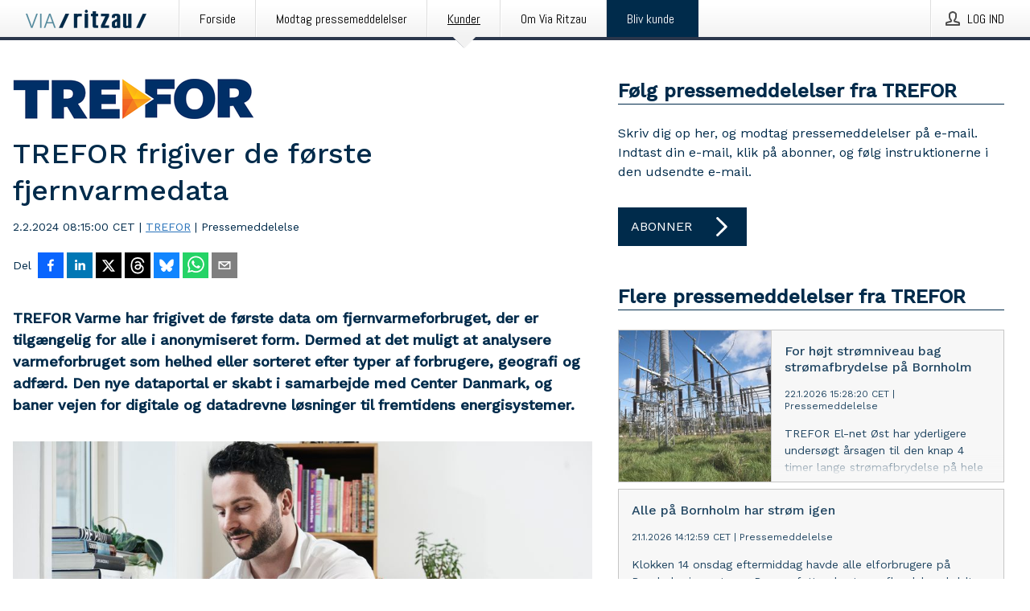

--- FILE ---
content_type: text/html; charset=utf-8
request_url: https://via.ritzau.dk/pressemeddelelse/13778083/trefor-frigiver-de-forste-fjernvarmedata?publisherId=13560270
body_size: 36274
content:
<!doctype html>
<html lang="da" prefix="og: http://ogp.me/ns#">
<head>
<meta name="google-site-verification" content=2Ij8zysuJMuU5tiAPTo_lE64IbvaDEdzY2_O8ihiR38 />
<title data-rh="true">TREFOR frigiver de første fjernvarmedata | TREFOR</title>
<meta data-rh="true" charset="utf-8"/><meta data-rh="true" name="viewport" content="width=device-width, initial-scale=1"/><meta data-rh="true" name="description" content="TREFOR Varme har frigivet de første data om fjernvarmeforbruget, der er tilgængelig for alle i anonymiseret form. Dermed at det muligt at analysere varmeforbruget som helhed eller sorteret efter typer af forbrugere, geografi og adfærd. Den nye dataportal er skabt i samarbejde med Center Danmark, og baner vejen for digitale og datadrevne løsninger til fremtidens energisystemer."/><meta data-rh="true" property="og:type" content="article"/><meta data-rh="true" property="og:title" content="TREFOR frigiver de første fjernvarmedata | TREFOR"/><meta data-rh="true" property="og:description" content="TREFOR Varme har frigivet de første data om fjernvarmeforbruget, der er tilgængelig for alle i anonymiseret form. Dermed at det muligt at analysere varmeforbruget som helhed eller sorteret efter typer af forbrugere, geografi og adfærd. Den nye dataportal er skabt i samarbejde med Center Danmark, og baner vejen for digitale og datadrevne løsninger til fremtidens energisystemer."/><meta data-rh="true" property="og:url" content="https://via.ritzau.dk/pressemeddelelse/13778083/trefor-frigiver-de-forste-fjernvarmedata?publisherId=13560270&amp;lang=da"/><meta data-rh="true" name="twitter:card" content="summary_large_image"/><meta data-rh="true" property="og:image" content="https://via.ritzau.dk/data/images/public/13560270/13778083/d652ffdd-3f1b-40af-96ce-e9ab02d2ca97-w_960.jpg"/><meta data-rh="true" property="og:image:secure_url" content="https://via.ritzau.dk/data/images/public/13560270/13778083/d652ffdd-3f1b-40af-96ce-e9ab02d2ca97-w_960.jpg"/>
<link data-rh="true" href="https://fonts.googleapis.com/css?family=Abel:400&amp;display=swap" type="text/css" rel="stylesheet"/><link data-rh="true" href="https://fonts.googleapis.com/css?family=Work+Sans:500&amp;display=swap" type="text/css" rel="stylesheet"/><link data-rh="true" href="https://fonts.googleapis.com/css?family=Work+Sans:400&amp;display=swap" type="text/css" rel="stylesheet"/><link data-rh="true" rel="canonical" href="https://via.ritzau.dk/pressemeddelelse/13778083/trefor-frigiver-de-forste-fjernvarmedata?publisherId=13560270&amp;lang=da"/>
<style data-styled="true" data-styled-version="5.3.11">.hIhmrF{display:block;margin:0 0 2rem;clear:both;color:#002b4b;font-size:0.9375rem;line-height:1.5;}/*!sc*/
.hIhmrF img{height:auto;max-width:100%;}/*!sc*/
.hIhmrF a{font-size:0.9375rem;color:#2973BA;display:inline-block;max-width:100%;text-overflow:ellipsis;overflow:hidden;vertical-align:bottom;}/*!sc*/
.hIhmrF .prs-align--center{text-align:center;}/*!sc*/
.hIhmrF .prs-align--left{text-align:left;}/*!sc*/
.hIhmrF .prs-align--right{text-align:right;}/*!sc*/
.hIhmrF ul.prs-align--center,.hIhmrF ol.prs-align--center,.hIhmrF ul.prs-align--right,.hIhmrF ol.prs-align--right{list-style-position:inside;}/*!sc*/
.hIhmrF table{font-size:1rem;display:block;border-collapse:collapse;overflow-x:auto;margin-bottom:1rem;width:100% !important;}/*!sc*/
.hIhmrF table tr:first-child{border:transparent;font-weight:bold;}/*!sc*/
.hIhmrF table tr:last-child{border:transparent;}/*!sc*/
.hIhmrF table tr:nth-child(even){background-color:#f6f6f6;}/*!sc*/
.hIhmrF table td{border:1px solid #4e4e4e;padding:0.5rem;vertical-align:middle;}/*!sc*/
.hIhmrF table td.prs-align--center{text-align:center;}/*!sc*/
.hIhmrF table td.prs-align--left{text-align:left;}/*!sc*/
.hIhmrF table td.prs-align--right{text-align:right;}/*!sc*/
.hIhmrF table p{margin:0;}/*!sc*/
.hIhmrF p:first-of-type{margin-top:0;}/*!sc*/
@media (min-width:1248px){.hIhmrF{font-size:1rem;}.hIhmrF a{font-size:1rem;}}/*!sc*/
.hIhmrF figure.content-figure{display:inline-block;margin:1rem 0 0 0;width:100%;}/*!sc*/
.hIhmrF figure.content-figure div{display:-webkit-box;display:-webkit-flex;display:-ms-flexbox;display:flex;}/*!sc*/
.hIhmrF .caption-wrapper{padding:1rem;font-size:1rem;line-height:1.5;background-color:#f6f6f6;}/*!sc*/
.hIhmrF .caption-wrapper strong{font-weight:700;font-size:0.875rem;}/*!sc*/
.hIhmrF blockquote{border-left:2px solid #C8C8C8;margin-left:1rem;padding-left:1rem;}/*!sc*/
data-styled.g1[id="sc-aXZVg"]{content:"hIhmrF,"}/*!sc*/
.tGNaa{color:#002b4b;max-width:100%;font-size:0.875rem;line-height:1rem;margin-bottom:1.5rem;overflow:hidden;word-break:break-word;}/*!sc*/
.tGNaa a{color:#2973BA;font-size:0.875rem;line-height:1rem;}/*!sc*/
data-styled.g2[id="sc-gEvEer"]{content:"tGNaa,"}/*!sc*/
.isqYKo{display:-webkit-box;display:-webkit-flex;display:-ms-flexbox;display:flex;-webkit-align-items:center;-webkit-box-align:center;-ms-flex-align:center;align-items:center;cursor:pointer;position:relative;background-color:#002b4b;padding:0 1.25rem;outline:0;border:0;border-radius:0;color:#fff;font-family:inherit;font-size:1rem;line-height:3rem;-webkit-transition:background-color 200ms ease-in-out;transition:background-color 200ms ease-in-out;text-align:left;text-transform:uppercase;height:3rem;min-width:160px;width:100%;max-width:160px;padding:0 1rem;}/*!sc*/
.isqYKo:hover,.isqYKo:focus{background-color:#6a6a6a;}/*!sc*/
data-styled.g22[id="sc-gFqAkR"]{content:"isqYKo,"}/*!sc*/
.knbisQ{display:-webkit-box;display:-webkit-flex;display:-ms-flexbox;display:flex;-webkit-align-items:center;-webkit-box-align:center;-ms-flex-align:center;align-items:center;margin-left:auto;color:#fff;}/*!sc*/
data-styled.g23[id="sc-ikkxIA"]{content:"knbisQ,"}/*!sc*/
.hPMxFA{display:-webkit-box;display:-webkit-flex;display:-ms-flexbox;display:flex;-webkit-flex-direction:column;-ms-flex-direction:column;flex-direction:column;height:100%;font-size:1rem;}/*!sc*/
@media (min-width:480px){.hPMxFA{font-size:1rem;}}/*!sc*/
data-styled.g49[id="sc-fXSgeo"]{content:"hPMxFA,"}/*!sc*/
.gOkMVt{display:-webkit-box;display:-webkit-flex;display:-ms-flexbox;display:flex;-webkit-flex-direction:column;-ms-flex-direction:column;flex-direction:column;min-height:100vh;}/*!sc*/
data-styled.g50[id="sc-JrDLc"]{content:"gOkMVt,"}/*!sc*/
.eGotXr{display:-webkit-box;display:-webkit-flex;display:-ms-flexbox;display:flex;-webkit-box-flex:1;-webkit-flex-grow:1;-ms-flex-positive:1;flex-grow:1;-webkit-flex-direction:row;-ms-flex-direction:row;flex-direction:row;-webkit-flex-wrap:wrap;-ms-flex-wrap:wrap;flex-wrap:wrap;-webkit-box-flex:1;-webkit-flex-grow:1;-ms-flex-positive:1;flex-grow:1;margin-left:0;max-width:720px;}/*!sc*/
@media (min-width:1248px){.eGotXr{margin-left:2rem;max-width:480px;}}/*!sc*/
@media (min-width:1556px){.eGotXr{margin-left:auto;max-width:620px;}}/*!sc*/
.lPfXd{display:-webkit-box;display:-webkit-flex;display:-ms-flexbox;display:flex;-webkit-box-flex:1;-webkit-flex-grow:1;-ms-flex-positive:1;flex-grow:1;-webkit-flex-direction:row;-ms-flex-direction:row;flex-direction:row;-webkit-flex-wrap:wrap;-ms-flex-wrap:wrap;flex-wrap:wrap;}/*!sc*/
@media (min-width:1248px){}/*!sc*/
@media (min-width:1556px){}/*!sc*/
data-styled.g52[id="sc-bbSZdi"]{content:"eGotXr,lPfXd,"}/*!sc*/
.eBBhA-D span.prs-content-placeholder{display:-webkit-box;display:-webkit-flex;display:-ms-flexbox;display:flex;background-image:url("data:image/svg+xml;utf8,%3Csvg viewBox='0 0 20 20' style='display: block; width: 20px; height: 20px;'%3E%3Cuse xlink:href='%23prs-icons_blocked'/%3E%3C/svg%3E");width:100%;background-color:#f6f6f6;border:1px solid #c6c6c6;font-size:0.875rem;padding:0.5rem;line-height:1.5;}/*!sc*/
.eBBhA-D span.prs-content-placeholder .prs-content-placeholder__container{display:-webkit-box;display:-webkit-flex;display:-ms-flexbox;display:flex;}/*!sc*/
.eBBhA-D span.prs-content-placeholder .prs-content-placeholder__container .prs-content-placeholder__icon{display:-webkit-box;display:-webkit-flex;display:-ms-flexbox;display:flex;-webkit-align-items:center;-webkit-box-align:center;-ms-flex-align:center;align-items:center;border-right:1px solid #c6c6c6;padding:0.5rem 1rem 0.5rem 0.5rem;margin-right:1rem;}/*!sc*/
.eBBhA-D span.prs-content-placeholder .prs-content-placeholder__container .prs-content-placeholder__icon svg{width:30px;height:30px;display:inline-block;}/*!sc*/
.eBBhA-D span.prs-content-placeholder .prs-content-placeholder__container .prs-content-placeholder__text{display:-webkit-box;display:-webkit-flex;display:-ms-flexbox;display:flex;-webkit-flex-direction:column;-ms-flex-direction:column;flex-direction:column;-webkit-box-pack:center;-webkit-justify-content:center;-ms-flex-pack:center;justify-content:center;padding-right:1rem;}/*!sc*/
.eBBhA-D span.prs-content-placeholder .prs-content-placeholder__container .prs-content-placeholder__text a{font-size:0.875rem;}/*!sc*/
.eBBhA-D.release iframe{max-width:100%;width:100%;border:0;}/*!sc*/
.eBBhA-D.article iframe{border:0;max-width:100%;display:block;}/*!sc*/
.eBBhA-D.short-message-thread iframe{max-width:100%;width:-webkit-fill-available !important;width:-moz-available !important;width:-webkit-fill-available !important;width:-moz-available !important;width:fill-available !important;border:0;display:block;}/*!sc*/
@media (min-width:1248px){.eBBhA-D{display:-webkit-box;display:-webkit-flex;display:-ms-flexbox;display:flex;-webkit-flex-wrap:wrap;-ms-flex-wrap:wrap;flex-wrap:wrap;-webkit-flex-direction:row;-ms-flex-direction:row;flex-direction:row;}}/*!sc*/
data-styled.g54[id="sc-hknOHE"]{content:"eBBhA-D,"}/*!sc*/
.dQplAC{width:100%;}/*!sc*/
data-styled.g55[id="sc-uVWWZ"]{content:"dQplAC,"}/*!sc*/
.fmhVoi{max-width:720px;}/*!sc*/
@media (min-width:1248px){.fmhVoi{-webkit-flex:0 0 720px;-ms-flex:0 0 720px;flex:0 0 720px;}}/*!sc*/
.short-message-thread .sc-hCPjZK .thread-item{position:relative;border-left:3px solid;padding-bottom:0.5rem;padding-left:2rem;margin-bottom:0.5rem;}/*!sc*/
.short-message-thread .sc-hCPjZK .thread-item::before{content:'';position:absolute;left:-14px;top:-2px;width:20px;height:20px;border-radius:50%;background-color:white;border:4px solid;z-index:2;margin-left:2px;}/*!sc*/
.short-message-thread .sc-hCPjZK .thread-item:not(:last-child)::after{content:'';position:absolute;left:-3px;bottom:-0.5rem;height:20%;width:3px;background-color:white;border-left:3px dotted;z-index:3;}/*!sc*/
.short-message-thread .sc-hCPjZK .thread-item:last-child{padding-bottom:0;margin-bottom:0;}/*!sc*/
data-styled.g56[id="sc-hCPjZK"]{content:"fmhVoi,"}/*!sc*/
.hvBpTQ{display:block;clear:both;margin:0 0 3rem;width:100%;}/*!sc*/
@media (min-width:1248px){}/*!sc*/
.jbIrja{display:block;clear:both;margin:0 0 3rem;width:100%;}/*!sc*/
@media (min-width:1248px){.jbIrja{margin:0 0 4.5rem 0;}}/*!sc*/
data-styled.g58[id="sc-cfxfcM"]{content:"hvBpTQ,jbIrja,"}/*!sc*/
.jfDcBp{color:#002b4b;display:-webkit-box;display:-webkit-flex;display:-ms-flexbox;display:flex;-webkit-flex-direction:row;-ms-flex-direction:row;flex-direction:row;-webkit-flex-wrap:wrap;-ms-flex-wrap:wrap;flex-wrap:wrap;margin-bottom:1rem;}/*!sc*/
.jfDcBp span{display:inline-block;line-height:32px;margin-right:0.5rem;font-size:0.9rem;}/*!sc*/
.jfDcBp .react-share__ShareButton{margin-right:0.25rem;cursor:pointer;}/*!sc*/
data-styled.g59[id="sc-gFAWRd"]{content:"jfDcBp,"}/*!sc*/
.eIgcin{display:-webkit-box;display:-webkit-flex;display:-ms-flexbox;display:flex;color:#002b4b;margin-bottom:1rem;}/*!sc*/
.eIgcin figure{cursor:pointer;width:100px;min-width:100px;max-width:100px;}/*!sc*/
.eIgcin .contact__single-contact span{line-height:1.5;}/*!sc*/
.eIgcin .contact__single-contact,.eIgcin .contact__title,.eIgcin .contact__name,.eIgcin .contact__email,.eIgcin .contact__phone{display:inline-block;margin:0 0 0.25rem;font-size:0.9rem;}/*!sc*/
.eIgcin ul{list-style:none;margin:0;padding:0;line-height:1.25;}/*!sc*/
.eIgcin a{color:#2973BA;}/*!sc*/
.eIgcin p{margin:0;}/*!sc*/
@media (min-width:480px){.eIgcin .contact__single-contact,.eIgcin .contact__title,.eIgcin .contact__name,.eIgcin .contact__email,.eIgcin .contact__phone{font-size:1rem;}}/*!sc*/
data-styled.g73[id="sc-cmaqmh"]{content:"eIgcin,"}/*!sc*/
.glDmzc{display:-webkit-inline-box;display:-webkit-inline-flex;display:-ms-inline-flexbox;display:inline-flex;-webkit-align-items:center;-webkit-box-align:center;-ms-flex-align:center;align-items:center;cursor:pointer;color:#FFFFFF !important;border-radius:0;position:relative;background-color:#002b4b;padding:0 20px;outline:0;border:0;font-family:inherit;font-size:1rem;text-align:left;text-transform:uppercase;-webkit-text-decoration:none;text-decoration:none;-webkit-transition:background-color 200ms ease-in-out;transition:background-color 200ms ease-in-out;height:3rem;}/*!sc*/
.glDmzc:hover,.glDmzc:focus{background-color:#6a6a6a;}/*!sc*/
data-styled.g76[id="sc-brPLxw"]{content:"glDmzc,"}/*!sc*/
.eXbEsv{height:auto;}/*!sc*/
.eXbEsv .ImageDiv__modal-image{display:block;}/*!sc*/
.eXbEsv .ImageDiv__modal-image.fullwidth{width:100%;}/*!sc*/
data-styled.g77[id="sc-iMWBiJ"]{content:"eXbEsv,"}/*!sc*/
.jEQyOT{height:auto;max-width:100%;}/*!sc*/
data-styled.g78[id="sc-fvtFIe"]{content:"jEQyOT,"}/*!sc*/
.eCFmeh{height:auto;max-width:300px;max-height:50px;margin:0 0 1rem 0;}/*!sc*/
.eCFmeh:not(:last-of-type){margin-right:.5rem;}/*!sc*/
@media (min-width:768px){.eCFmeh{max-height:75px;}}/*!sc*/
@media (min-width:960px){.eCFmeh{max-height:100px;}}/*!sc*/
data-styled.g79[id="sc-bBeLUv"]{content:"eCFmeh,"}/*!sc*/
.gUYVYJ{position:relative;margin:0;display:table;margin-bottom:2rem;table-layout:fixed;}/*!sc*/
.gUYVYJ img{display:block;}/*!sc*/
data-styled.g81[id="sc-jMakVo"]{content:"gUYVYJ,"}/*!sc*/
.etJpSs{font-size:1rem;color:#002b4b;width:100%;padding:0 1rem 1rem;line-height:1.5;display:table-caption;caption-side:bottom;background-color:#f6f6f6;padding:1rem;}/*!sc*/
.etJpSs strong{font-weight:700;font-size:0.875rem;}/*!sc*/
data-styled.g82[id="sc-iMTnTL"]{content:"etJpSs,"}/*!sc*/
.igBnhm{color:#002b4b;font-size:1.5rem;line-height:1.3;margin:0;display:block;}/*!sc*/
@media (min-width:768px){.igBnhm{font-size:2.25rem;}}/*!sc*/
data-styled.g84[id="sc-hwdzOV"]{content:"igBnhm,"}/*!sc*/
.jfVuvg{color:#002b4b;font-family:'Work Sans',Arial,sans-serif;font-weight:500;}/*!sc*/
data-styled.g85[id="sc-jaXxmE"]{content:"jfVuvg,"}/*!sc*/
.hSIDBT{color:#002b4b;font-size:1.5rem;border-bottom:1px solid #002b4b;margin-top:0;margin-bottom:1.5rem;width:100%;line-height:1.3;}/*!sc*/
.hSIDBT small{color:#002b4b;}/*!sc*/
data-styled.g86[id="sc-ibQAlb"]{content:"hSIDBT,"}/*!sc*/
.bMVuFQ{color:#002b4b;font-size:1rem;line-height:1.5;margin:2rem 0;}/*!sc*/
@media (min-width:768px){.bMVuFQ{font-size:1.125rem;}}/*!sc*/
data-styled.g87[id="sc-jGKxIK"]{content:"bMVuFQ,"}/*!sc*/
.gcsAoK{color:#002b4b;line-height:1.5;margin:0 0 2rem;}/*!sc*/
data-styled.g88[id="sc-guJBdh"]{content:"gcsAoK,"}/*!sc*/
.ckHvUA{margin:0 auto;width:100%;padding:2rem 1rem;}/*!sc*/
@media (min-width:768px){.ckHvUA{max-width:768px;padding:3rem 1.5rem;}}/*!sc*/
@media (min-width:960px){.ckHvUA{max-width:100%;}}/*!sc*/
@media (min-width:1248px){.ckHvUA{max-width:1248px;padding:3rem 0;}}/*!sc*/
@media (min-width:1556px){.ckHvUA{max-width:1556px;}}/*!sc*/
data-styled.g89[id="sc-hZDyAQ"]{content:"ckHvUA,"}/*!sc*/
.tHZgC{color:#4e4e4e;font-size:0.875rem;line-height:1.5;background:#f6f6f6;border-top:1px solid #c6c6c6;margin-top:auto;padding:2rem 0;}/*!sc*/
.tHZgC .footer__logo{margin-bottom:1rem;max-width:150px;max-height:30px;}/*!sc*/
.tHZgC .footer__notification a{font-size:inherit;margin-right:0;}/*!sc*/
.tHZgC .footer__notification div button{width:auto;max-width:100%;}/*!sc*/
.tHZgC .footer__notification div button span{text-align:center;}/*!sc*/
.tHZgC address{font-style:normal;}/*!sc*/
.tHZgC a{cursor:pointer;font-size:0.875rem;line-height:1.5;-webkit-text-decoration:none;text-decoration:none;margin-right:0.5rem;}/*!sc*/
data-styled.g91[id="sc-ktJbId"]{content:"tHZgC,"}/*!sc*/
.iyuutf{display:-webkit-box;display:-webkit-flex;display:-ms-flexbox;display:flex;-webkit-flex-wrap:wrap;-ms-flex-wrap:wrap;flex-wrap:wrap;}/*!sc*/
data-styled.g108[id="sc-bDumWk"]{content:"iyuutf,"}/*!sc*/
.llfdrZ{cursor:pointer;display:-webkit-box;display:-webkit-flex;display:-ms-flexbox;display:flex;font-size:1rem;padding:0.5rem;margin:0 0.5rem 0.5rem 0;color:#FFFFFF;background:#002b4b;-webkit-transition:background-color 200ms ease-in-out;transition:background-color 200ms ease-in-out;-webkit-text-decoration:none;text-decoration:none;}/*!sc*/
.llfdrZ:hover,.llfdrZ:focus{background-color:#6a6a6a;}/*!sc*/
data-styled.g109[id="sc-dkmUuB"]{content:"llfdrZ,"}/*!sc*/
.eSdbmv{cursor:pointer;position:relative;background-color:#f6f6f6;border:1px solid #c6c6c6;margin-bottom:0.5rem;max-height:px;width:100%;}/*!sc*/
.eSdbmv:last-of-type{margin-bottom:0;}/*!sc*/
.eSdbmv h1{padding:1rem;}/*!sc*/
.eSdbmv p{margin-bottom:0;line-height:1.5;color:#002b4b;}/*!sc*/
@media (min-width:1248px){.eSdbmv .latest-release__overlay{display:block;position:absolute;top:0;left:0;width:100%;height:100%;-webkit-transform:translateZ(0);-ms-transform:translateZ(0);transform:translateZ(0);-webkit-transition:all 125ms ease-out;transition:all 125ms ease-out;opacity:.13;background-color:#FFFFFF;}.eSdbmv:hover,.eSdbmv:focus{border:1px solid #c6c6c6;box-shadow:2px 2px 6px -4px #4e4e4e;}.eSdbmv:hover .latest-release__overlay,.eSdbmv:focus .latest-release__overlay{height:0;opacity:0;}.eSdbmv:hover .latest-release__title span,.eSdbmv:focus .latest-release__title span{-webkit-text-decoration:underline;text-decoration:underline;}.eSdbmv:hover .latest-release__title small,.eSdbmv:focus .latest-release__title small{-webkit-text-decoration:underline;text-decoration:underline;}}/*!sc*/
data-styled.g110[id="sc-ejfMa-d"]{content:"eSdbmv,"}/*!sc*/
.kLXtJn{display:-webkit-box;display:-webkit-flex;display:-ms-flexbox;display:flex;-webkit-flex-wrap:nowrap;-ms-flex-wrap:nowrap;flex-wrap:nowrap;-webkit-flex-direction:row;-ms-flex-direction:row;flex-direction:row;-webkit-text-decoration:none;text-decoration:none;height:100%;max-height:188px;overflow:hidden;}/*!sc*/
data-styled.g111[id="sc-iEXKAA"]{content:"kLXtJn,"}/*!sc*/
.eqFYw{position:relative;overflow:hidden;}/*!sc*/
data-styled.g112[id="sc-EgOXT"]{content:"eqFYw,"}/*!sc*/
.kNhvfE{font-size:0.875rem;color:#002b4b;margin:0 1rem;padding-bottom:1rem;}/*!sc*/
data-styled.g113[id="sc-eZYNyq"]{content:"kNhvfE,"}/*!sc*/
.fLLVqh{display:none;height:188px;min-width:190px;max-width:33.333333%;}/*!sc*/
@media (min-width:480px){.fLLVqh{display:block;}}/*!sc*/
data-styled.g114[id="sc-dlWCHZ"]{content:"fLLVqh,"}/*!sc*/
.jkjiwY{background-repeat:no-repeat;background-size:cover;border-right:1px solid #c6c6c6;height:188px;min-width:190px;max-width:33.333333%;}/*!sc*/
data-styled.g115[id="sc-hHOBiw"]{content:"jkjiwY,"}/*!sc*/
.cCKSZz{color:#002b4b;margin-bottom:2rem;}/*!sc*/
.cCKSZz img{padding-right:1.5rem;max-width:100%;height:auto;}/*!sc*/
data-styled.g124[id="sc-ktPPKK"]{content:"cCKSZz,"}/*!sc*/
.oXepe{border:0;font-size:1rem;line-height:1.25;padding:1rem;margin:0;color:#002b4b;font-family:'Work Sans',Arial,sans-serif;font-weight:500;}/*!sc*/
.oXepe small{display:block;margin-top:1rem;font-size:0.75rem;font-weight:normal;}/*!sc*/
data-styled.g131[id="sc-iXzfSG"]{content:"oXepe,"}/*!sc*/
.hNhjei{color:#002b4b;font-family:'Work Sans',Arial,sans-serif;font-weight:400;}/*!sc*/
data-styled.g132[id="sc-lnPyaJ"]{content:"hNhjei,"}/*!sc*/
button,hr,input{overflow:visible;}/*!sc*/
audio,canvas,progress,video{display:inline-block;}/*!sc*/
progress,sub,sup{vertical-align:baseline;}/*!sc*/
html{font-family:sans-serif;line-height:1.15;-ms-text-size-adjust:100%;-webkit-text-size-adjust:100%;}/*!sc*/
body{margin:0;}/*!sc*/
menu,article,aside,details,footer,header,nav,section{display:block;}/*!sc*/
h1{font-size:2em;margin:.67em 0;}/*!sc*/
figcaption,figure,main{display:block;}/*!sc*/
figure{margin:1em 40px;}/*!sc*/
hr{box-sizing:content-box;height:0;}/*!sc*/
code,kbd,pre,samp{font-family:monospace,monospace;font-size:1em;}/*!sc*/
a{background-color:transparent;-webkit-text-decoration-skip:objects;}/*!sc*/
a:active,a:hover{outline-width:0;}/*!sc*/
abbr[title]{border-bottom:none;-webkit-text-decoration:underline;text-decoration:underline;-webkit-text-decoration:underline dotted;text-decoration:underline dotted;}/*!sc*/
b,strong{font-weight:700;}/*!sc*/
dfn{font-style:italic;}/*!sc*/
mark{background-color:#ff0;color:#000;}/*!sc*/
small{font-size:80%;}/*!sc*/
sub,sup{font-size:75%;line-height:0;position:relative;}/*!sc*/
sub{bottom:-.25em;}/*!sc*/
sup{top:-.5em;}/*!sc*/
audio:not([controls]){display:none;height:0;}/*!sc*/
img{border-style:none;}/*!sc*/
svg:not(:root){overflow:hidden;}/*!sc*/
button,input,optgroup,select,textarea{font-family:sans-serif;font-size:100%;line-height:1.15;margin:0;}/*!sc*/
button,select{text-transform:none;}/*!sc*/
[type=submit],[type=reset],button,html [type=button]{-webkit-appearance:button;}/*!sc*/
[type=button]::-moz-focus-inner,[type=reset]::-moz-focus-inner,[type=submit]::-moz-focus-inner,button::-moz-focus-inner{border-style:none;padding:0;}/*!sc*/
[type=button]:-moz-focusring,[type=reset]:-moz-focusring,[type=submit]:-moz-focusring,button:-moz-focusring{outline:ButtonText dotted 1px;}/*!sc*/
fieldset{border:1px solid silver;margin:0 2px;padding:.35em .625em .75em;}/*!sc*/
legend{box-sizing:border-box;color:inherit;display:table;max-width:100%;padding:0;white-space:normal;}/*!sc*/
textarea{overflow:auto;}/*!sc*/
[type=checkbox],[type=radio]{box-sizing:border-box;padding:0;}/*!sc*/
[type=number]::-webkit-inner-spin-button,[type=number]::-webkit-outer-spin-button{height:auto;}/*!sc*/
[type=search]{-webkit-appearance:textfield;outline-offset:-2px;}/*!sc*/
[type=search]::-webkit-search-cancel-button,[type=search]::-webkit-search-decoration{-webkit-appearance:none;}/*!sc*/
::-webkit-file-upload-button{-webkit-appearance:button;font:inherit;}/*!sc*/
summary{display:list-item;}/*!sc*/
[hidden],template{display:none;}/*!sc*/
html,body,#root{box-sizing:border-box;font-size:16px;font-family:'Work Sans',Arial,sans-serif;font-weight:400;}/*!sc*/
*,*::before,*::after{box-sizing:border-box;}/*!sc*/
a{color:#2973BA;font-size:1rem;}/*!sc*/
a,area,button,[role="button"],input:not([type=range]),label,select,summary,textarea{-ms-touch-action:manipulation;touch-action:manipulation;}/*!sc*/
.disable-scroll{position:relative;overflow:hidden;height:100%;}/*!sc*/
#svg-sprite{display:none;}/*!sc*/
data-styled.g160[id="sc-global-hiRyH1"]{content:"sc-global-hiRyH1,"}/*!sc*/
.gzaKQg{position:absolute;top:0;height:100%;background-color:rgba(15,15,15,0.85);bottom:0;left:0;right:0;width:100%;z-index:200;opacity:0;visibility:hidden;-webkit-animation-name:cFXyBS;animation-name:cFXyBS;-webkit-animation-duration:200ms;animation-duration:200ms;-webkit-animation-fill-mode:forwards;animation-fill-mode:forwards;}/*!sc*/
data-styled.g161[id="sc-kFWlue"]{content:"gzaKQg,"}/*!sc*/
.gsOtGJ{cursor:default;display:-webkit-box;display:-webkit-flex;display:-ms-flexbox;display:flex;-webkit-flex-flow:row wrap;-ms-flex-flow:row wrap;flex-flow:row wrap;-webkit-align-content:center;-ms-flex-line-pack:center;align-content:center;margin:0 auto;height:75px;width:100vw;padding:1rem;z-index:300;font-size:1rem;border-left:2rem solid #3399cc;color:#002b4b;background-color:#FFFFFF;border-bottom:1px solid #c6c6c6;-webkit-transform:translateY(-100%) animation-name:fFUppR;-ms-transform:translateY(-100%) animation-name:fFUppR;transform:translateY(-100%) animation-name:fFUppR;-webkit-animation-duration:200ms;animation-duration:200ms;-webkit-animation-fill-mode:forwards;animation-fill-mode:forwards;}/*!sc*/
@media (min-width:768px){.gsOtGJ{max-width:768px;}}/*!sc*/
@media (min-width:960px){.gsOtGJ{max-width:100%;}}/*!sc*/
@media (min-width:1248px){.gsOtGJ{max-width:1248px;}}/*!sc*/
@media (min-width:1556px){.gsOtGJ{max-width:1556px;}}/*!sc*/
data-styled.g162[id="sc-bkEOxz"]{content:"gsOtGJ,"}/*!sc*/
.fHVNaZ{color:#002b4b;margin-left:auto;}/*!sc*/
data-styled.g164[id="sc-fbKhjd"]{content:"fHVNaZ,"}/*!sc*/
.jnDbVF{font-family:Abel,Arial,sans-serif;position:relative;z-index:200;width:100%;height:50px;background:linear-gradient(to bottom,rgba(255,255,255,1) 16%,rgba(242,242,242,1) 100%);border-bottom:4px solid #2a364b;}/*!sc*/
data-styled.g165[id="sc-leSDtu"]{content:"jnDbVF,"}/*!sc*/
.kxvSfb{width:100%;height:100%;margin:0 auto;display:-webkit-box;display:-webkit-flex;display:-ms-flexbox;display:flex;-webkit-flex:1 0 0;-ms-flex:1 0 0;flex:1 0 0;-webkit-align-items:center;-webkit-box-align:center;-ms-flex-align:center;align-items:center;}/*!sc*/
.kxvSfb .agency-logo{padding:0 2.5rem 0 1rem;margin:auto;}/*!sc*/
.kxvSfb .agency-logo img{border:0;}/*!sc*/
.kxvSfb .agency-logo__small{max-width:120px;max-height:25px;display:block;}/*!sc*/
.kxvSfb .agency-logo__wide{max-width:150px;max-height:30px;display:none;}/*!sc*/
@media (min-width:768px){.kxvSfb{max-width:768px;}.kxvSfb .agency-logo__small{display:none;}.kxvSfb .agency-logo__wide{display:block;}}/*!sc*/
@media (min-width:960px){.kxvSfb{max-width:960px;}}/*!sc*/
@media (min-width:1248px){.kxvSfb{max-width:1248px;}}/*!sc*/
@media (min-width:1556px){.kxvSfb{max-width:1556px;}}/*!sc*/
data-styled.g166[id="sc-bJBgwP"]{content:"kxvSfb,"}/*!sc*/
.dpTTmB{list-style:none;padding:0;margin:0;-webkit-box-flex:1;-webkit-flex-grow:1;-ms-flex-positive:1;flex-grow:1;height:100%;display:none;text-align:left;}/*!sc*/
@media (min-width:960px){.dpTTmB{max-width:960px;display:block;}}/*!sc*/
.kJpqUD{list-style:none;padding:0;margin:0;-webkit-box-flex:1;-webkit-flex-grow:1;-ms-flex-positive:1;flex-grow:1;height:100%;}/*!sc*/
@media (min-width:960px){.kJpqUD{max-width:960px;}}/*!sc*/
.kkFDpT{list-style:none;padding:0;margin:0;-webkit-box-flex:1;-webkit-flex-grow:1;-ms-flex-positive:1;flex-grow:1;height:100%;text-align:right;}/*!sc*/
@media (min-width:960px){.kkFDpT{max-width:960px;}}/*!sc*/
data-styled.g167[id="sc-dGCmGc"]{content:"dpTTmB,kJpqUD,kkFDpT,"}/*!sc*/
.gKxjP{display:block;width:100%;height:100%;color:#000;padding:13px 24px 0;-webkit-text-decoration:none;text-decoration:none;}/*!sc*/
.gKxjP .title{font: 14px Abel, sans-serif;display:inline-block;vertical-align:middle;position:relative;z-index:15;margin:0;}/*!sc*/
.gKxjP:focus{outline:none;border:1px solid black;margin-top:1px;height:calc(100% - 2px);}/*!sc*/
.gKxjP:focus > .active-bg{position:absolute;top:50%;left:50%;-webkit-transform:translate(-50%,-50%);-ms-transform:translate(-50%,-50%);transform:translate(-50%,-50%);width:calc(100% - 3px);height:calc(100% - 2px);margin-top:1px;z-index:10;}/*!sc*/
.gKxjP .title.active{-webkit-text-decoration:underline;text-decoration:underline;}/*!sc*/
@media (min-width:960px){.gKxjP{padding:13px 20px 0 20px;}}/*!sc*/
@media (min-width:768px){.gKxjP .title{font:16px Abel,sans-serif;}}/*!sc*/
@media (min-width:1248px){.gKxjP{padding:13px 24px 0 24px;}.gKxjP:hover,.gKxjP:visited,.gKxjP:focus{color:#000;-webkit-text-decoration:none;text-decoration:none;}}/*!sc*/
data-styled.g168[id="sc-fAGzit"]{content:"gKxjP,"}/*!sc*/
.jBEcaA{position:relative;height:100%;display:inline-block;vertical-align:middle;border-left:1px solid #fff;margin-left:1px;}/*!sc*/
.jBEcaA.highlighted-cta{border-left:1px solid #002B4B;}/*!sc*/
.jBEcaA.highlighted-cta .sc-fAGzit{background-color:#002B4B;}/*!sc*/
.jBEcaA.highlighted-cta .sc-fAGzit .title{color:#FFFFFF;}/*!sc*/
.jBEcaA.highlighted-cta .sc-fAGzit .title.active{color:#FFFFFF;}/*!sc*/
.jBEcaA.highlighted-cta .sc-fAGzit .active-bg{border:3px solid #002B4B;background:#002B4B;}/*!sc*/
.jBEcaA.highlighted-cta .sc-fAGzit .active-marker{background-color:#002B4B;}/*!sc*/
.jBEcaA:first-of-type{border-left:1px solid #fff;}/*!sc*/
.jBEcaA::before{content:'';width:1px;height:100%;position:absolute;top:0;left:-2px;background-color:#dedede;}/*!sc*/
@media (min-width:1248px){.jBEcaA:hover,.jBEcaA:focus{color:#2a364b;}}/*!sc*/
@media (min-width:960px){}/*!sc*/
.jWGUyk{position:relative;height:100%;display:inline-block;vertical-align:middle;border-left:1px solid #fff;margin-left:1px;}/*!sc*/
.jWGUyk.highlighted-cta{border-left:1px solid #002B4B;}/*!sc*/
.jWGUyk.highlighted-cta .sc-fAGzit{background-color:#002B4B;}/*!sc*/
.jWGUyk.highlighted-cta .sc-fAGzit .title{color:#FFFFFF;}/*!sc*/
.jWGUyk.highlighted-cta .sc-fAGzit .title.active{color:#FFFFFF;}/*!sc*/
.jWGUyk.highlighted-cta .sc-fAGzit .active-bg{border:3px solid #002B4B;background:#002B4B;}/*!sc*/
.jWGUyk.highlighted-cta .sc-fAGzit .active-marker{background-color:#002B4B;}/*!sc*/
.jWGUyk:first-of-type{border-left:1px solid #fff;}/*!sc*/
.jWGUyk::before{content:'';width:1px;height:100%;position:absolute;top:0;left:-2px;background-color:#dedede;}/*!sc*/
@media (min-width:1248px){.jWGUyk:hover,.jWGUyk:focus{color:#2a364b;}}/*!sc*/
.jWGUyk .active-marker{display:block;width:20px;height:20px;position:absolute;bottom:-10px;left:calc(50% - 10px);background-color:#f2f2f2;-webkit-transform:rotate(45deg);-ms-transform:rotate(45deg);transform:rotate(45deg);z-index:5;box-shadow:0 1px 0 -1px #2a364b;}/*!sc*/
.jWGUyk .active-marker.dark{background-color:#2a364b;}/*!sc*/
.jWGUyk .active-bg{position:absolute;top:0;left:0;width:100%;height:100%;background:#fff;background:linear-gradient(to bottom,rgba(255,255,255,1) 16%,rgba(242,242,242,1) 100%);z-index:10;}/*!sc*/
@media (min-width:960px){}/*!sc*/
.cymCDI{position:relative;height:100%;display:inline-block;vertical-align:middle;border-left:1px solid #fff;margin-left:1px;}/*!sc*/
.cymCDI.highlighted-cta{border-left:1px solid #002B4B;}/*!sc*/
.cymCDI.highlighted-cta .sc-fAGzit{background-color:#002B4B;}/*!sc*/
.cymCDI.highlighted-cta .sc-fAGzit .title{color:#FFFFFF;}/*!sc*/
.cymCDI.highlighted-cta .sc-fAGzit .title.active{color:#FFFFFF;}/*!sc*/
.cymCDI.highlighted-cta .sc-fAGzit .active-bg{border:3px solid #002B4B;background:#002B4B;}/*!sc*/
.cymCDI.highlighted-cta .sc-fAGzit .active-marker{background-color:#002B4B;}/*!sc*/
.cymCDI:first-of-type{border-left:1px solid #fff;}/*!sc*/
.cymCDI::before{content:'';width:1px;height:100%;position:absolute;top:0;left:-2px;background-color:#dedede;}/*!sc*/
@media (min-width:1248px){.cymCDI:hover,.cymCDI:focus{color:#2a364b;}}/*!sc*/
@media (min-width:960px){.cymCDI{display:none;text-align:left;}}/*!sc*/
data-styled.g169[id="sc-bkSUFG"]{content:"jBEcaA,jWGUyk,cymCDI,"}/*!sc*/
.iAixrQ{font-family:Abel,Arial,sans-serif;background-color:transparent;display:inline-block;vertical-align:middle;cursor:pointer;margin:0;outline:0;border:0;padding:0 16px;line-height:1;width:100%;height:100%;}/*!sc*/
.iAixrQ:focus{outline:1px solid black;}/*!sc*/
data-styled.g170[id="sc-deXhhX"]{content:"iAixrQ,"}/*!sc*/
.fIPPWv{color:#4e4e4e;position:relative;z-index:15;display:inline-block;vertical-align:middle;margin-right:0.5rem;display:inline-block;}/*!sc*/
.fIPPWv svg{height:25px;width:25px;}/*!sc*/
@media (min-width:768px){}/*!sc*/
data-styled.g171[id="sc-dQEtJz"]{content:"fIPPWv,"}/*!sc*/
.hshJoH{font: 16px 'Abel', sans-serif;position:absolute;top:0;left:0;right:0;padding-top:50px;background-color:#4d4e4f;-webkit-transform:translateY(-100%);-ms-transform:translateY(-100%);transform:translateY(-100%);-webkit-transition:-webkit-transform 300ms ease-in-out;-webkit-transition:transform 300ms ease-in-out;transition:transform 300ms ease-in-out;z-index:100;width:100%;min-height:100%;height:100%;}/*!sc*/
data-styled.g173[id="sc-kCMKrZ"]{content:"hshJoH,"}/*!sc*/
.bngMQs{position:absolute;top:1rem;right:0.5rem;cursor:pointer;color:#fff;width:45px;height:45px;z-index:300;display:-webkit-box;display:-webkit-flex;display:-ms-flexbox;display:flex;-webkit-align-items:center;-webkit-box-align:center;-ms-flex-align:center;align-items:center;-webkit-box-pack:center;-webkit-justify-content:center;-ms-flex-pack:center;justify-content:center;border:none;background:none;}/*!sc*/
.bngMQs:focus-visible{outline:auto;}/*!sc*/
data-styled.g174[id="sc-dJiZtA"]{content:"bngMQs,"}/*!sc*/
.bHBDXI{position:relative;margin:0 auto;padding:3.5rem 1rem 1.5rem;min-height:100%;height:100%;width:100%;overflow-y:auto;-webkit-overflow-scrolling:touch;-webkit-transform:translateZ(0);-ms-transform:translateZ(0);transform:translateZ(0);}/*!sc*/
@media (min-width:768px){.bHBDXI{max-width:768px;}}/*!sc*/
@media (min-width:960px){.bHBDXI{max-width:960px;}}/*!sc*/
@media (min-width:1248px){.bHBDXI{max-width:1248px;}}/*!sc*/
@media (min-width:1556px){.bHBDXI{max-width:1556px;}}/*!sc*/
data-styled.g175[id="sc-epALIP"]{content:"bHBDXI,"}/*!sc*/
.noScroll,.noScroll body{overflow:hidden !important;position:relative;height:100%;}/*!sc*/
#coiOverlay{background:rgba(15,15,15,0.85);display:-webkit-box;display:-webkit-flex;display:-ms-flexbox;display:flex;position:fixed;top:0;left:0;width:100%;height:100%;-webkit-box-pack:center;-webkit-justify-content:center;-ms-flex-pack:center;justify-content:center;-webkit-align-items:center;-webkit-box-align:center;-ms-flex-align:center;align-items:center;z-index:99999999999;box-sizing:border-box;padding-top:3rem;}/*!sc*/
@media (min-width:768px){#coiOverlay{padding-top:0;}}/*!sc*/
#coi-banner-wrapper{outline:0;width:600px;opacity:0;max-width:100%;max-height:100%;background:#FFFFFF;overflow-x:hidden;border-radius:0;border-style:solid;border-width:0;border-color:#002b4b;-webkit-transition:opacity 200ms;transition:opacity 200ms;}/*!sc*/
#coi-banner-wrapper *{-webkit-font-smoothing:antialiased;box-sizing:border-box;text-align:left;line-height:1.5;color:#002b4b;}/*!sc*/
#coi-banner-wrapper *:focus-visible,#coi-banner-wrapper *:focus{outline:0;}/*!sc*/
@-webkit-keyframes ci-bounce{#coi-banner-wrapper 0%,#coi-banner-wrapper 20%,#coi-banner-wrapper 50%,#coi-banner-wrapper 80%,#coi-banner-wrapper 100%{-webkit-transform:translateY(0);}#coi-banner-wrapper 40%{-webkit-transform:translateY(-30px);}#coi-banner-wrapper 60%{-webkit-transform:translateY(-20px);}}/*!sc*/
@-webkit-keyframes ci-bounce{0%,20%,50%,80%,100%{-webkit-transform:translateY(0);-ms-transform:translateY(0);transform:translateY(0);}40%{-webkit-transform:translateY(-30px);-ms-transform:translateY(-30px);transform:translateY(-30px);}60%{-webkit-transform:translateY(-20px);-ms-transform:translateY(-20px);transform:translateY(-20px);}}/*!sc*/
@keyframes ci-bounce{0%,20%,50%,80%,100%{-webkit-transform:translateY(0);-ms-transform:translateY(0);transform:translateY(0);}40%{-webkit-transform:translateY(-30px);-ms-transform:translateY(-30px);transform:translateY(-30px);}60%{-webkit-transform:translateY(-20px);-ms-transform:translateY(-20px);transform:translateY(-20px);}}/*!sc*/
#coi-banner-wrapper.ci-bounce{-webkit-animation-duration:1s;-webkit-animation-duration:1s;animation-duration:1s;-webkit-animation-name:bounce;-webkit-animation-name:ci-bounce;animation-name:ci-bounce;}/*!sc*/
#coi-banner-wrapper a[target="_blank"]:not(.coi-external-link):after{margin:0 3px 0 5px;content:url([data-uri]);}/*!sc*/
#coi-banner-wrapper #coiBannerHeadline{padding-bottom:0.5rem;margin:1rem 2rem 1rem 2rem;border-bottom:1px solid #e5e5e5;display:-webkit-box;display:-webkit-flex;display:-ms-flexbox;display:flex;-webkit-box-pack:center;-webkit-justify-content:center;-ms-flex-pack:center;justify-content:center;text-align:center;}/*!sc*/
#coi-banner-wrapper button.ci-btn-tab-active .ci-arrow{-webkit-transform:rotate(45deg) !important;-ms-transform:rotate(45deg) !important;transform:rotate(45deg) !important;-webkit-transform:rotate(45deg) !important;top:0px;}/*!sc*/
#coi-banner-wrapper button#showDetailsButton,#coi-banner-wrapper button#hideDetailsButton{-webkit-box-pack:center;-webkit-justify-content:center;-ms-flex-pack:center;justify-content:center;padding-top:1rem;padding-bottom:1rem;border-top:1px solid #e5e5e5;-webkit-transition:background-color 200ms ease-in-out,color 200ms ease-in-out;transition:background-color 200ms ease-in-out,color 200ms ease-in-out;}/*!sc*/
#coi-banner-wrapper button#showDetailsButton:hover,#coi-banner-wrapper button#hideDetailsButton:hover,#coi-banner-wrapper button#showDetailsButton:focus,#coi-banner-wrapper button#hideDetailsButton:focus{background-color:#6a6a6a;color:#FFFFFF;}/*!sc*/
#coi-banner-wrapper button#showDetailsButton:hover .ci-arrow,#coi-banner-wrapper button#hideDetailsButton:hover .ci-arrow,#coi-banner-wrapper button#showDetailsButton:focus .ci-arrow,#coi-banner-wrapper button#hideDetailsButton:focus .ci-arrow{border-color:#FFFFFF;}/*!sc*/
#coi-banner-wrapper button#hideDetailsButton{box-shadow:5px -5px 10px #e5e5e5;border-bottom:1px solid #e5e5e5;}/*!sc*/
#coi-banner-wrapper button#hideDetailsButton .ci-arrow{-webkit-transform:rotate(45deg) !important;-ms-transform:rotate(45deg) !important;transform:rotate(45deg) !important;-webkit-transform:rotate(45deg) !important;top:0px;}/*!sc*/
#coi-banner-wrapper button.action{display:block;-webkit-align-items:center;-webkit-box-align:center;-ms-flex-align:center;align-items:center;cursor:pointer;position:relative;padding:0 1.25rem;outline:0;border:0;font-family:inherit;font-size:1rem;text-align:center;text-transform:uppercase;-webkit-text-decoration:none;text-decoration:none;-webkit-transition:background-color 200ms ease-in-out;transition:background-color 200ms ease-in-out;height:3rem;margin:0.75rem;min-width:180px;}/*!sc*/
#coi-banner-wrapper button.action.primary{color:#FFFFFF;background-color:#002b4b;}/*!sc*/
#coi-banner-wrapper button.action.primary:hover,#coi-banner-wrapper button.action.primary:focus{background-color:#6a6a6a;color:#FFFFFF;}/*!sc*/
#coi-banner-wrapper button.action.secondary{color:inherit;background-color:#f6f6f6;border:1px solid #e5e5e5;}/*!sc*/
#coi-banner-wrapper button.action.secondary:hover,#coi-banner-wrapper button.action.secondary:focus{background-color:#6a6a6a;color:#FFFFFF;}/*!sc*/
#coi-banner-wrapper button.action.secondary.details-dependent{display:none;}/*!sc*/
#coi-banner-wrapper button.action.secondary.active{display:-webkit-box;display:-webkit-flex;display:-ms-flexbox;display:flex;}/*!sc*/
#coi-banner-wrapper .coi-banner__page{background-color:#FFFFFF;-webkit-flex:1;-ms-flex:1;flex:1;-webkit-flex-direction:column;-ms-flex-direction:column;flex-direction:column;-webkit-align-items:flex-end;-webkit-box-align:flex-end;-ms-flex-align:flex-end;align-items:flex-end;display:block;height:100%;}/*!sc*/
#coi-banner-wrapper .coi-banner__page a{line-height:1.5;cursor:pointer;-webkit-text-decoration:underline;text-decoration:underline;color:#2973BA;font-size:0.875rem;}/*!sc*/
#coi-banner-wrapper .coi-banner__page .ci-arrow{border:solid;border-width:0 3px 3px 0;display:inline-block;padding:3px;-webkit-transition:all .3s ease;transition:all .3s ease;margin-right:10px;width:10px;height:10px;-webkit-transform:rotate(-45deg);-ms-transform:rotate(-45deg);transform:rotate(-45deg);-webkit-transform:rotate(-45deg);position:relative;}/*!sc*/
#coi-banner-wrapper .coi-banner__page .coi-button-group{display:none;padding-bottom:0.5rem;display:none;-webkit-flex:auto;-ms-flex:auto;flex:auto;-webkit-box-pack:center;-webkit-justify-content:center;-ms-flex-pack:center;justify-content:center;-webkit-flex-direction:column;-ms-flex-direction:column;flex-direction:column;}/*!sc*/
@media (min-width:768px){#coi-banner-wrapper .coi-banner__page .coi-button-group{-webkit-flex-direction:row;-ms-flex-direction:row;flex-direction:row;}}/*!sc*/
#coi-banner-wrapper .coi-banner__page .coi-button-group.active{display:-webkit-box;display:-webkit-flex;display:-ms-flexbox;display:flex;}/*!sc*/
#coi-banner-wrapper .coi-banner__page .coi-banner__summary{background-color:#FFFFFF;}/*!sc*/
#coi-banner-wrapper .coi-banner__page .coi-consent-banner__update-consent-container{display:none;-webkit-box-pack:center;-webkit-justify-content:center;-ms-flex-pack:center;justify-content:center;background-color:#FFFFFF;position:-webkit-sticky;position:sticky;bottom:0;border-top:1px solid #e5e5e5;width:100%;}/*!sc*/
#coi-banner-wrapper .coi-banner__page .coi-consent-banner__update-consent-container button{width:100%;}/*!sc*/
@media (min-width:768px){#coi-banner-wrapper .coi-banner__page .coi-consent-banner__update-consent-container button{width:auto;}}/*!sc*/
#coi-banner-wrapper .coi-banner__page .coi-consent-banner__update-consent-container.active{display:-webkit-box;display:-webkit-flex;display:-ms-flexbox;display:flex;z-index:2;}/*!sc*/
#coi-banner-wrapper .coi-banner__page .coi-consent-banner__categories-wrapper{box-sizing:border-box;position:relative;padding:0 1rem 1rem 1rem;display:none;-webkit-flex-direction:column;-ms-flex-direction:column;flex-direction:column;}/*!sc*/
#coi-banner-wrapper .coi-banner__page .coi-consent-banner__categories-wrapper.active{display:-webkit-box;display:-webkit-flex;display:-ms-flexbox;display:flex;}/*!sc*/
#coi-banner-wrapper .coi-banner__page .coi-consent-banner__categories-wrapper .coi-consent-banner__category-container{display:-webkit-box;display:-webkit-flex;display:-ms-flexbox;display:flex;-webkit-flex-direction:column;-ms-flex-direction:column;flex-direction:column;padding:0.5rem 1rem 0.5rem 1rem;min-height:50px;-webkit-box-pack:center;-webkit-justify-content:center;-ms-flex-pack:center;justify-content:center;border-bottom:1px solid #e5e5e5;}/*!sc*/
#coi-banner-wrapper .coi-banner__page .coi-consent-banner__categories-wrapper .coi-consent-banner__category-container:last-child{border-bottom:0;}/*!sc*/
#coi-banner-wrapper .coi-banner__page .coi-consent-banner__categories-wrapper .coi-consent-banner__category-container .cookie-details__detail-container{-webkit-flex:1;-ms-flex:1;flex:1;word-break:break-word;display:-webkit-box;display:-webkit-flex;display:-ms-flexbox;display:flex;-webkit-flex-direction:column;-ms-flex-direction:column;flex-direction:column;padding-bottom:0.5rem;}/*!sc*/
#coi-banner-wrapper .coi-banner__page .coi-consent-banner__categories-wrapper .coi-consent-banner__category-container .cookie-details__detail-container a{font-size:0.75rem;}/*!sc*/
#coi-banner-wrapper .coi-banner__page .coi-consent-banner__categories-wrapper .coi-consent-banner__category-container .cookie-details__detail-container span{display:-webkit-box;display:-webkit-flex;display:-ms-flexbox;display:flex;}/*!sc*/
@media (min-width:768px){#coi-banner-wrapper .coi-banner__page .coi-consent-banner__categories-wrapper .coi-consent-banner__category-container .cookie-details__detail-container{-webkit-flex-direction:row;-ms-flex-direction:row;flex-direction:row;padding-bottom:0;}}/*!sc*/
#coi-banner-wrapper .coi-banner__page .coi-consent-banner__categories-wrapper .coi-consent-banner__category-container .cookie-details__detail-title{font-weight:bold;}/*!sc*/
@media (min-width:768px){#coi-banner-wrapper .coi-banner__page .coi-consent-banner__categories-wrapper .coi-consent-banner__category-container .cookie-details__detail-title{-webkit-flex:2;-ms-flex:2;flex:2;max-width:30%;}}/*!sc*/
#coi-banner-wrapper .coi-banner__page .coi-consent-banner__categories-wrapper .coi-consent-banner__category-container .cookie-details__detail-content{-webkit-flex:4;-ms-flex:4;flex:4;}/*!sc*/
#coi-banner-wrapper .coi-banner__page .coi-consent-banner__categories-wrapper .coi-consent-banner__category-container .coi-consent-banner__found-cookies{display:-webkit-box;display:-webkit-flex;display:-ms-flexbox;display:flex;-webkit-flex-direction:column;-ms-flex-direction:column;flex-direction:column;font-size:0.75rem;}/*!sc*/
#coi-banner-wrapper .coi-banner__page .coi-consent-banner__categories-wrapper .coi-consent-banner__category-container .coi-consent-banner__cookie-details{border:1px solid #e5e5e5;padding:0.5rem;margin-bottom:0.5rem;background-color:#f6f6f6;-webkit-flex-direction:column;-ms-flex-direction:column;flex-direction:column;}/*!sc*/
#coi-banner-wrapper .coi-banner__page .coi-consent-banner__categories-wrapper .coi-consent-banner__name-container{position:relative;display:-webkit-box;display:-webkit-flex;display:-ms-flexbox;display:flex;}/*!sc*/
#coi-banner-wrapper .coi-banner__page .coi-consent-banner__categories-wrapper .coi-consent-banner__category-name{cursor:pointer;display:-webkit-box;display:-webkit-flex;display:-ms-flexbox;display:flex;border:none;background:none;-webkit-align-items:baseline;-webkit-box-align:baseline;-ms-flex-align:baseline;align-items:baseline;min-width:30%;padding:0.5rem 0 0.5rem 0;-webkit-flex:unset;-ms-flex:unset;flex:unset;font-family:inherit;-webkit-transition:background-color 200ms ease-in-out,color 200ms ease-in-out;transition:background-color 200ms ease-in-out,color 200ms ease-in-out;}/*!sc*/
#coi-banner-wrapper .coi-banner__page .coi-consent-banner__categories-wrapper .coi-consent-banner__category-name span{-webkit-transition:color 200ms ease-in-out;transition:color 200ms ease-in-out;}/*!sc*/
#coi-banner-wrapper .coi-banner__page .coi-consent-banner__categories-wrapper .coi-consent-banner__category-name:hover,#coi-banner-wrapper .coi-banner__page .coi-consent-banner__categories-wrapper .coi-consent-banner__category-name:focus{background-color:#6a6a6a;}/*!sc*/
#coi-banner-wrapper .coi-banner__page .coi-consent-banner__categories-wrapper .coi-consent-banner__category-name:hover .ci-arrow,#coi-banner-wrapper .coi-banner__page .coi-consent-banner__categories-wrapper .coi-consent-banner__category-name:focus .ci-arrow{border-color:#FFFFFF;}/*!sc*/
#coi-banner-wrapper .coi-banner__page .coi-consent-banner__categories-wrapper .coi-consent-banner__category-name:hover span,#coi-banner-wrapper .coi-banner__page .coi-consent-banner__categories-wrapper .coi-consent-banner__category-name:focus span{color:#FFFFFF;}/*!sc*/
@media (min-width:768px){#coi-banner-wrapper .coi-banner__page .coi-consent-banner__categories-wrapper .coi-consent-banner__category-name{-webkit-flex-direction:column;-ms-flex-direction:column;flex-direction:column;}}/*!sc*/
#coi-banner-wrapper .coi-banner__page .coi-consent-banner__categories-wrapper .coi-consent-banner__category-name .coi-consent-banner__category-name-switch{padding-right:0.5rem;}/*!sc*/
#coi-banner-wrapper .coi-banner__page .coi-consent-banner__categories-wrapper .coi-consent-banner__category-name span{font-size:0.875rem;font-family:inherit;font-weight:bold;}/*!sc*/
#coi-banner-wrapper .coi-banner__page .coi-consent-banner__categories-wrapper .coi-consent-banner__category-controls{display:-webkit-box;display:-webkit-flex;display:-ms-flexbox;display:flex;-webkit-align-items:center;-webkit-box-align:center;-ms-flex-align:center;align-items:center;-webkit-flex-flow:row wrap;-ms-flex-flow:row wrap;flex-flow:row wrap;position:relative;}/*!sc*/
#coi-banner-wrapper .coi-banner__page .coi-consent-banner__categories-wrapper .coi-consent-banner__category-controls .coi-consent-banner__category-controls__label-toggle{display:-webkit-box;display:-webkit-flex;display:-ms-flexbox;display:flex;-webkit-align-items:center;-webkit-box-align:center;-ms-flex-align:center;align-items:center;-webkit-box-pack:justify;-webkit-justify-content:space-between;-ms-flex-pack:justify;justify-content:space-between;width:100%;}/*!sc*/
@media (min-width:768px){#coi-banner-wrapper .coi-banner__page .coi-consent-banner__categories-wrapper .coi-consent-banner__category-controls .coi-consent-banner__category-description{display:-webkit-box;display:-webkit-flex;display:-ms-flexbox;display:flex;}}/*!sc*/
#coi-banner-wrapper .coi-banner__page .coi-consent-banner__categories-wrapper .coi-consent-banner__category-controls .coi-consent-banner__switch-container{display:-webkit-box;display:-webkit-flex;display:-ms-flexbox;display:flex;}/*!sc*/
#coi-banner-wrapper .coi-banner__page .coi-consent-banner__categories-wrapper .coi-consent-banner__category-expander{position:absolute;opacity:0;z-index:-1;}/*!sc*/
#coi-banner-wrapper .coi-banner__page .coi-consent-banner__categories-wrapper .coi-checkboxes{position:relative;display:-webkit-box;display:-webkit-flex;display:-ms-flexbox;display:flex;-webkit-flex-direction:column-reverse;-ms-flex-direction:column-reverse;flex-direction:column-reverse;-webkit-box-pack:justify;-webkit-justify-content:space-between;-ms-flex-pack:justify;justify-content:space-between;-webkit-align-items:center;-webkit-box-align:center;-ms-flex-align:center;align-items:center;font-weight:500;}/*!sc*/
#coi-banner-wrapper .coi-banner__page .coi-consent-banner__categories-wrapper .coi-checkboxes .checkbox-toggle{background:#6a6a6a;width:65px;height:40px;border-radius:100px;position:relative;cursor:pointer;-webkit-transition:.3s ease;transition:.3s ease;-webkit-transform-origin:center;-ms-transform-origin:center;transform-origin:center;-webkit-transform:scale(.8);-ms-transform:scale(.8);transform:scale(.8);}/*!sc*/
#coi-banner-wrapper .coi-banner__page .coi-consent-banner__categories-wrapper .coi-checkboxes .checkbox-toggle:before{-webkit-transition:.3s ease;transition:.3s ease;content:'';width:30px;height:30px;position:absolute;background:#FFFFFF;left:5px;top:5px;box-sizing:border-box;color:#333333;border-radius:100px;}/*!sc*/
@media (min-width:768px){#coi-banner-wrapper .coi-banner__page .coi-consent-banner__categories-wrapper .coi-checkboxes .checkbox-toggle{-webkit-transform:scale(1);-ms-transform:scale(1);transform:scale(1);}}/*!sc*/
#coi-banner-wrapper .coi-banner__page .coi-consent-banner__categories-wrapper .coi-checkboxes input{opacity:0 !important;position:absolute;z-index:1;width:100%;height:100%;cursor:pointer;-webkit-clip:initial !important;clip:initial !important;left:0 !important;top:0 !important;display:block !important;}/*!sc*/
#coi-banner-wrapper .coi-banner__page .coi-consent-banner__categories-wrapper .coi-checkboxes input[type=checkbox]:focus-visible + .checkbox-toggle{-webkit-transition:0.05s;transition:0.05s;outline:0.2rem solid #002b4b80;outline-offset:2px;-moz-outline-radius:0.1875rem;}/*!sc*/
#coi-banner-wrapper .coi-banner__page .coi-consent-banner__categories-wrapper .coi-checkboxes input[type=checkbox]:checked + .checkbox-toggle{background:#002b4b;}/*!sc*/
#coi-banner-wrapper .coi-banner__page .coi-consent-banner__categories-wrapper .coi-checkboxes input[type=checkbox]:checked + .checkbox-toggle:before{left:30px;background:#FFFFFF;}/*!sc*/
#coi-banner-wrapper .coi-banner__page .coi-consent-banner__categories-wrapper .coi-consent-banner__description-container{display:none;width:100%;-webkit-align-self:flex-end;-ms-flex-item-align:end;align-self:flex-end;-webkit-flex-direction:column;-ms-flex-direction:column;flex-direction:column;}/*!sc*/
#coi-banner-wrapper .coi-banner__page .coi-consent-banner__categories-wrapper .tab-panel-active{display:-webkit-box;display:-webkit-flex;display:-ms-flexbox;display:flex;}/*!sc*/
#coi-banner-wrapper .coi-banner__page .coi-consent-banner__categories-wrapper .coi-consent-banner__category-description{font-size:0.875rem;padding-bottom:1rem;padding-top:0.5rem;max-width:80%;}/*!sc*/
#coi-banner-wrapper .coi-banner__page .coi-banner__page-footer{display:-webkit-box;display:-webkit-flex;display:-ms-flexbox;display:flex;position:-webkit-sticky;position:sticky;top:0;background-color:#FFFFFF;width:100%;border-bottom:0;z-index:2;}/*!sc*/
#coi-banner-wrapper .coi-banner__page .coi-banner__page-footer:focus{outline:0;}/*!sc*/
#coi-banner-wrapper .coi-banner__page .coi-banner__page-footer button{cursor:pointer;display:-webkit-box;display:-webkit-flex;display:-ms-flexbox;display:flex;border:none;background:none;-webkit-align-items:baseline;-webkit-box-align:baseline;-ms-flex-align:baseline;align-items:baseline;min-width:30%;padding:0.5rem 0 0.5rem 0;-webkit-flex:auto;-ms-flex:auto;flex:auto;font-family:inherit;}/*!sc*/
#coi-banner-wrapper .coi-banner__page .coi-banner__page-footer button.details-dependent{display:none;}/*!sc*/
#coi-banner-wrapper .coi-banner__page .coi-banner__page-footer button.active{display:-webkit-box;display:-webkit-flex;display:-ms-flexbox;display:flex;}/*!sc*/
#coi-banner-wrapper .coi-banner__page .coi-banner__text{color:#002b4b;font-size:0.875rem;}/*!sc*/
#coi-banner-wrapper .coi-banner__page .coi-banner__text .coi-banner__maintext{padding:0 2rem 1rem 2rem;}/*!sc*/
data-styled.g183[id="sc-global-fZrpux1"]{content:"sc-global-fZrpux1,"}/*!sc*/
@-webkit-keyframes cFXyBS{0%{opacity:1;}100%{opacity:0;visibility:hidden;}}/*!sc*/
@keyframes cFXyBS{0%{opacity:1;}100%{opacity:0;visibility:hidden;}}/*!sc*/
data-styled.g337[id="sc-keyframes-cFXyBS"]{content:"cFXyBS,"}/*!sc*/
@-webkit-keyframes fFUppR{0%{-webkit-transform:translateY(0);-ms-transform:translateY(0);transform:translateY(0);}100%{-webkit-transform:translateY(-100%);-ms-transform:translateY(-100%);transform:translateY(-100%);}}/*!sc*/
@keyframes fFUppR{0%{-webkit-transform:translateY(0);-ms-transform:translateY(0);transform:translateY(0);}100%{-webkit-transform:translateY(-100%);-ms-transform:translateY(-100%);transform:translateY(-100%);}}/*!sc*/
data-styled.g338[id="sc-keyframes-fFUppR"]{content:"fFUppR,"}/*!sc*/
</style>
<style>#ritzau-ordering-cta-block--overflow-container{
    position: fixed;
    width: 0px;
    display: block;
    right: -250px;
    overflow: visible;
    top: 50%;
    z-index: 99;
}

#ritzau-ordering-cta-block--container{
  position: absolute;
  top: 50%;
  background-color: #002b4e;
  padding: 1.5rem;
  transition: 0.2s ease-in-out transform;
  transform: translateX(-100%);
  right: -14.5%;
  width: 250px;
}

#ritzau-ordering-cta-block--button{
    padding: 0.75rem 1rem;
    color: white;
    border: 0;
    outline: 0;
    background-color: #f24822;
    font-size: 18px;
    border-radius: 0 0 5px 5px;
    transform: rotate(90deg) translateY(calc(200% + 1.3rem)) translateX(14%);
    display:block;
    cursor: pointer;
}

#ritzau-ordering-cta-block--container.closed{
    transform: translateX(0);
    transition: 0.2s ease-in-out transform;

}

@media only screen and (max-width: 680px) {
  #ritzau-ordering-cta-block--container{
      transform: translateX(-100%) translateY(-50%);
  }
  #ritzau-ordering-cta-block--container.closed{
      transform: translateX(0) translateY(-50%);
  }

}</style>
<!-- Google Tag Manager -->
<script>
  function initGTM() {
    (function (w, d, s, l, i) {
      w[l] = w[l] || [];
      w[l].push({ "gtm.start": new Date().getTime(), event: "gtm.js" });
      var f = d.getElementsByTagName(s)[0],
        j = d.createElement(s),
        dl = l != "dataLayer" ? "&l=" + l : "";
      j.async = true;
      j.src = "https://www.googletagmanager.com/gtm.js?id=" + i + dl;
      f.parentNode.insertBefore(j, f);
    })(window, document, "script", "dataLayer", "GTM-58RDZ2W");
  }

  window.addEventListener("CookieInformationConsentGiven", function () {
    if (
      !window.prs_head_injection_done &&
      CookieInformation.getConsentGivenFor("cookie_cat_marketing")
    ) {
      window.prs_head_injection_done = true;
      initGTM();
    }
  });
</script>
<!-- End Google Tag Manager -->
</head>
<body>
<div id="root"><div class="sc-fXSgeo hPMxFA"><div class="sc-JrDLc gOkMVt"><div class="navigation"><nav class="sc-leSDtu jnDbVF"><div class="sc-bJBgwP kxvSfb"><div class="agency-logo"><a class="agency-logo__link" href="/"><img class="agency-logo__wide" src="/data/images/static/logo-w_300_h_100.png" alt="Home"/><img class="agency-logo__small" src="/data/images/static/logo-w_300_h_100.png" alt="Home"/></a></div><ul class="sc-dGCmGc dpTTmB"><li data-cypress="frontpage-nav-item" class="sc-bkSUFG jBEcaA"><a href="/" data-cypress="releases" class="sc-fAGzit gKxjP"><span class="title">Forside</span><span class="active-marker"></span><span class="active-bg"></span></a></li><li data-cypress="frontpage-nav-item" class="sc-bkSUFG jBEcaA"><a href="/abonner" data-cypress="releases" class="sc-fAGzit gKxjP"><span class="title">Modtag pressemeddelelser</span><span class="active-marker"></span><span class="active-bg"></span></a></li><li data-cypress="frontpage-nav-item" class="sc-bkSUFG jWGUyk"><a href="/afsendere" data-cypress="publishers" class="sc-fAGzit gKxjP"><span class="title active">Kunder</span><span class="active-marker"></span><span class="active-bg"></span></a></li><li data-cypress="frontpage-nav-item" class="sc-bkSUFG jBEcaA"><a href="https://ritzau.com/pressemeddelelser/" data-cypress="service" class="sc-fAGzit gKxjP"><span class="title">Om Via Ritzau</span><span class="active-marker"></span><span class="active-bg"></span></a></li><li data-cypress="frontpage-nav-item" class="sc-bkSUFG jBEcaA highlighted-cta"><a href="/bliv-kunde" data-cypress="buy" class="sc-fAGzit gKxjP"><span class="title">Bliv kunde</span><span class="active-marker"></span><span class="active-bg"></span></a></li></ul><ul class="sc-dGCmGc kJpqUD"><li class="sc-bkSUFG cymCDI"><button aria-label="Åbn menu" class="sc-deXhhX iAixrQ"><span class="sc-dQEtJz fIPPWv"><svg style="display:block;height:25px;width:25px" class=""><use xlink:href="#prs-icons_menu"></use></svg></span><span class="active-marker dark"></span><span class="active-bg"></span></button></li></ul><ul class="sc-dGCmGc kkFDpT"></ul></div></nav><div class="sc-kCMKrZ hshJoH"><div class="sc-epALIP bHBDXI"><button data-cypress="dropdown-close" aria-label="Luk login siden" class="sc-dJiZtA bngMQs"><svg style="display:block;height:30px;width:30px" class=""><use xlink:href="#prs-icons_remove"></use></svg></button></div></div></div><div class="sc-kFWlue gzaKQg"><section class="sc-bkEOxz gsOtGJ"><div data-cypress="bar-notification-close" class="sc-fbKhjd fHVNaZ"><svg style="display:block;height:36px;width:36px" class=""><use xlink:href="#prs-icons_remove"></use></svg></div></section></div><div class="sc-hZDyAQ ckHvUA"><article><div class="sc-hknOHE eBBhA-D article"><div class="sc-hCPjZK fmhVoi"><div data-cypress="release-header"><a href="/nyhedsrum/13560270/trefor"><img src="/data/images/public/13560270/13778083/65c336e0-7b05-4064-9cf8-4ae3ccdd49b3-w_300_h_100.png" alt="TREFOR" class="sc-bBeLUv eCFmeh"/></a></div><h1 class="sc-hwdzOV sc-jaXxmE igBnhm jfVuvg">TREFOR frigiver de første fjernvarmedata</h1><p class="sc-gEvEer tGNaa">2.2.2024 08:15:00 CET<!-- --> |<!-- --> <span style="white-space:nowrap;text-overflow:ellipsis"><a href="/nyhedsrum/13560270/trefor">TREFOR</a> <!-- -->|</span> <!-- -->Pressemeddelelse</p><div class="sc-gFAWRd jfDcBp"><span>Del</span><button aria-label="Del på Facebook" networkName="facebook" class="react-share__ShareButton" style="background-color:transparent;border:none;padding:0;font:inherit;color:inherit;cursor:pointer"><svg viewBox="0 0 64 64" width="32" height="32"><rect width="64" height="64" rx="0" ry="0" fill="#0965FE"></rect><path d="M34.1,47V33.3h4.6l0.7-5.3h-5.3v-3.4c0-1.5,0.4-2.6,2.6-2.6l2.8,0v-4.8c-0.5-0.1-2.2-0.2-4.1-0.2 c-4.1,0-6.9,2.5-6.9,7V28H24v5.3h4.6V47H34.1z" fill="white"></path></svg></button><button aria-label="Del på LinkedIn" networkName="linkedin" class="react-share__ShareButton" style="background-color:transparent;border:none;padding:0;font:inherit;color:inherit;cursor:pointer"><svg viewBox="0 0 64 64" width="32" height="32"><rect width="64" height="64" rx="0" ry="0" fill="#0077B5"></rect><path d="M20.4,44h5.4V26.6h-5.4V44z M23.1,18c-1.7,0-3.1,1.4-3.1,3.1c0,1.7,1.4,3.1,3.1,3.1 c1.7,0,3.1-1.4,3.1-3.1C26.2,19.4,24.8,18,23.1,18z M39.5,26.2c-2.6,0-4.4,1.4-5.1,2.8h-0.1v-2.4h-5.2V44h5.4v-8.6 c0-2.3,0.4-4.5,3.2-4.5c2.8,0,2.8,2.6,2.8,4.6V44H46v-9.5C46,29.8,45,26.2,39.5,26.2z" fill="white"></path></svg></button><button aria-label="Del på X" networkName="twitter" class="react-share__ShareButton" style="background-color:transparent;border:none;padding:0;font:inherit;color:inherit;cursor:pointer"><svg viewBox="0 0 64 64" width="32" height="32"><rect width="64" height="64" rx="0" ry="0" fill="#000000"></rect><path d="M 41.116 18.375 h 4.962 l -10.8405 12.39 l 12.753 16.86 H 38.005 l -7.821 -10.2255 L 21.235 47.625 H 16.27 l 11.595 -13.2525 L 15.631 18.375 H 25.87 l 7.0695 9.3465 z m -1.7415 26.28 h 2.7495 L 24.376 21.189 H 21.4255 z" fill="white"></path></svg></button><button aria-label="Del på Threads" networkName="threads" class="react-share__ShareButton" style="background-color:transparent;border:none;padding:0;font:inherit;color:inherit;cursor:pointer"><svg viewBox="0 0 64 64" width="32" height="32"><rect width="64" height="64" rx="0" ry="0" fill="#000000"></rect><path d="M41.4569 31.0027C41.2867 30.9181 41.1138 30.8366 40.9386 30.7586C40.6336 24.9274 37.5624 21.5891 32.4055 21.5549C32.3821 21.5548 32.3589 21.5548 32.3355 21.5548C29.251 21.5548 26.6857 22.9207 25.1067 25.4063L27.9429 27.4247C29.1224 25.5681 30.9736 25.1723 32.3369 25.1723C32.3526 25.1723 32.3684 25.1723 32.384 25.1724C34.082 25.1837 35.3633 25.6958 36.1926 26.6947C36.7961 27.4218 37.1997 28.4267 37.3996 29.6949C35.8941 29.4294 34.266 29.3478 32.5255 29.4513C27.6225 29.7443 24.4705 32.711 24.6822 36.8332C24.7896 38.9242 25.7937 40.7231 27.5094 41.8982C28.96 42.8916 30.8282 43.3774 32.7699 43.2674C35.3341 43.1216 37.3456 42.1066 38.749 40.2507C39.8148 38.8413 40.4889 37.0149 40.7865 34.7136C42.0085 35.4787 42.9142 36.4855 43.4144 37.6959C44.2649 39.7534 44.3145 43.1344 41.6553 45.8908C39.3255 48.3055 36.525 49.3501 32.2926 49.3824C27.5977 49.3463 24.0471 47.7842 21.7385 44.7396C19.5768 41.8886 18.4595 37.7706 18.4179 32.5C18.4595 27.2293 19.5768 23.1113 21.7385 20.2604C24.0471 17.2157 27.5977 15.6537 32.2925 15.6175C37.0215 15.654 40.634 17.2235 43.0309 20.2829C44.2062 21.7831 45.0923 23.6698 45.6764 25.8696L49 24.9496C48.2919 22.2419 47.1778 19.9087 45.6616 17.9736C42.5888 14.0514 38.0947 12.0417 32.3041 12H32.2809C26.5022 12.0415 22.0584 14.0589 19.073 17.9961C16.4165 21.4997 15.0462 26.3747 15.0001 32.4856L15 32.5L15.0001 32.5144C15.0462 38.6252 16.4165 43.5004 19.073 47.004C22.0584 50.941 26.5022 52.9586 32.2809 53H32.3041C37.4418 52.9631 41.0632 51.5676 44.0465 48.4753C47.9496 44.4297 47.8321 39.3587 46.5457 36.2457C45.6227 34.0134 43.8631 32.2002 41.4569 31.0027ZM32.5863 39.6551C30.4374 39.7807 28.205 38.78 28.0949 36.6367C28.0133 35.0476 29.185 33.2743 32.7182 33.0631C33.1228 33.0389 33.5199 33.027 33.9099 33.027C35.1933 33.027 36.3939 33.1564 37.4854 33.4039C37.0783 38.6788 34.6902 39.5353 32.5863 39.6551Z" fill="white"></path></svg></button><button aria-label="Del på Bluesky" networkName="bluesky" class="react-share__ShareButton" style="background-color:transparent;border:none;padding:0;font:inherit;color:inherit;cursor:pointer"><svg viewBox="0 0 64 64" width="32" height="32"><rect width="64" height="64" rx="0" ry="0" fill="#1185FE"></rect><path d="M21.945 18.886C26.015 21.941 30.393 28.137 32 31.461 33.607 28.137 37.985 21.941 42.055 18.886 44.992 16.681 49.75 14.975 49.75 20.403 49.75 21.487 49.128 29.51 48.764 30.813 47.497 35.341 42.879 36.496 38.772 35.797 45.951 37.019 47.778 41.067 43.833 45.114 36.342 52.801 33.066 43.186 32.227 40.722 32.073 40.27 32.001 40.059 32 40.238 31.999 40.059 31.927 40.27 31.773 40.722 30.934 43.186 27.658 52.801 20.167 45.114 16.222 41.067 18.049 37.019 25.228 35.797 21.121 36.496 16.503 35.341 15.236 30.813 14.872 29.51 14.25 21.487 14.25 20.403 14.25 14.975 19.008 16.681 21.945 18.886Z" fill="white"></path></svg></button><button aria-label="Del via WhatsApp" networkName="whatsapp" class="react-share__ShareButton" style="background-color:transparent;border:none;padding:0;font:inherit;color:inherit;cursor:pointer"><svg viewBox="0 0 64 64" width="32" height="32"><rect width="64" height="64" rx="0" ry="0" fill="#25D366"></rect><path d="m42.32286,33.93287c-0.5178,-0.2589 -3.04726,-1.49644 -3.52105,-1.66732c-0.4712,-0.17346 -0.81554,-0.2589 -1.15987,0.2589c-0.34175,0.51004 -1.33075,1.66474 -1.63108,2.00648c-0.30032,0.33658 -0.60064,0.36247 -1.11327,0.12945c-0.5178,-0.2589 -2.17994,-0.80259 -4.14759,-2.56312c-1.53269,-1.37217 -2.56312,-3.05503 -2.86603,-3.57283c-0.30033,-0.5178 -0.03366,-0.80259 0.22524,-1.06149c0.23301,-0.23301 0.5178,-0.59547 0.7767,-0.90616c0.25372,-0.31068 0.33657,-0.5178 0.51262,-0.85437c0.17088,-0.36246 0.08544,-0.64725 -0.04402,-0.90615c-0.12945,-0.2589 -1.15987,-2.79613 -1.58964,-3.80584c-0.41424,-1.00971 -0.84142,-0.88027 -1.15987,-0.88027c-0.29773,-0.02588 -0.64208,-0.02588 -0.98382,-0.02588c-0.34693,0 -0.90616,0.12945 -1.37736,0.62136c-0.4712,0.5178 -1.80194,1.76053 -1.80194,4.27186c0,2.51134 1.84596,4.945 2.10227,5.30747c0.2589,0.33657 3.63497,5.51458 8.80262,7.74113c1.23237,0.5178 2.1903,0.82848 2.94111,1.08738c1.23237,0.38836 2.35599,0.33657 3.24402,0.20712c0.99159,-0.15534 3.04985,-1.24272 3.47963,-2.45956c0.44013,-1.21683 0.44013,-2.22654 0.31068,-2.45955c-0.12945,-0.23301 -0.46601,-0.36247 -0.98382,-0.59548m-9.40068,12.84407l-0.02589,0c-3.05503,0 -6.08417,-0.82849 -8.72495,-2.38189l-0.62136,-0.37023l-6.47252,1.68286l1.73463,-6.29129l-0.41424,-0.64725c-1.70875,-2.71846 -2.6149,-5.85116 -2.6149,-9.07706c0,-9.39809 7.68934,-17.06155 17.15993,-17.06155c4.58253,0 8.88029,1.78642 12.11655,5.02268c3.23625,3.21036 5.02267,7.50812 5.02267,12.06476c-0.0078,9.3981 -7.69712,17.06155 -17.14699,17.06155m14.58906,-31.58846c-3.93529,-3.80584 -9.1133,-5.95471 -14.62789,-5.95471c-11.36055,0 -20.60848,9.2065 -20.61625,20.52564c0,3.61684 0.94757,7.14565 2.75211,10.26282l-2.92557,10.63564l10.93337,-2.85309c3.0136,1.63108 6.4052,2.4958 9.85634,2.49839l0.01037,0c11.36574,0 20.61884,-9.2091 20.62403,-20.53082c0,-5.48093 -2.14111,-10.64081 -6.03239,-14.51915" fill="white"></path></svg></button><button aria-label="Del via e-mail" networkName="email" class="react-share__ShareButton" style="background-color:transparent;border:none;padding:0;font:inherit;color:inherit;cursor:pointer"><svg viewBox="0 0 64 64" width="32" height="32"><rect width="64" height="64" rx="0" ry="0" fill="#7f7f7f"></rect><path d="M17,22v20h30V22H17z M41.1,25L32,32.1L22.9,25H41.1z M20,39V26.6l12,9.3l12-9.3V39H20z" fill="white"></path></svg></button></div><div class="sc-jGKxIK bMVuFQ"><strong><p><strong>TREFOR Varme har frigivet de første data om fjernvarmeforbruget, der er tilgængelig for alle i anonymiseret form. Dermed at det muligt at analysere varmeforbruget som helhed eller sorteret efter typer af forbrugere, geografi og adfærd. Den nye dataportal er skabt i samarbejde med Center Danmark, og baner vejen for digitale og datadrevne løsninger til fremtidens energisystemer. </strong></p></strong></div><figure style="width:100%" class="sc-jMakVo gUYVYJ"><div class="sc-iMWBiJ eXbEsv"><div><img class="ImageDiv__modal-image fullwidth" style="cursor:pointer;max-width:100%;max-height:100%" src="/data/images/public/13560270/13778083/d652ffdd-3f1b-40af-96ce-e9ab02d2ca97-w_720.jpg" srcSet="/data/images/public/13560270/13778083/d652ffdd-3f1b-40af-96ce-e9ab02d2ca97-w_360.jpg 360w, /data/images/public/13560270/13778083/d652ffdd-3f1b-40af-96ce-e9ab02d2ca97-w_720.jpg 720w, /data/images/public/13560270/13778083/d652ffdd-3f1b-40af-96ce-e9ab02d2ca97-w_960.jpg 960w" alt="TREFOR Varme har frigivet data om varmeforbruget i Trekantområdet i anonymiseret  form, så alle kan kigge med."/></div></div><figcaption class="sc-iMTnTL etJpSs">TREFOR Varme har frigivet data om varmeforbruget i Trekantområdet i anonymiseret  form, så alle kan kigge med.<strong></strong></figcaption></figure><div class="sc-aXZVg hIhmrF"><div><p>Det er information om fjernvarmeforbruget i TREFOR Varmes forsyningsområder, som er blevet offentligt tilgængelig i en ny dataportal. Her kan man blandt andet trække data ud fra kundetyper, geografi, årstid og adfærd.</p>
<p>”Vi frigiver data i anonymiseret og renset form, så det er muligt at analysere varmeforbruget enten som helhed eller segmenteret på forskellige typer af forbrugere og andre faktorer, der kan påvirke adfærd og forbrug. Det er vigtigt, at vi får den tilgængelige data ud at leve, så vi i samarbejde med andre aktører kan bidrage til nye muligheder inden for grøn omstilling,” siger Helge S. Hansen, varmeforsyningschef i TREFOR Varme.</p>
<p>Der findes knap 400 fjernvarmeselskaber i Danmark. TREFOR Varme leverer miljørigtig fjernvarme til 33.000 private husstande og virksomheder i Fredericia, Kolding, Vejle og Lunderskov, nu har selskabet gjort de første forbrugsdata frit tilgængelig. &nbsp;</p>
<p>”Med de frisatte data giver vi forbrugerne større indsigt og redskaber til at være aktive på den grønne dagsorden. Samtidig er det ambitionen, at vores data kan være en del af grundlaget, når man på tværs af energisektoren arbejder på at skabe fleksible, intelligente og klimavenlige løsninger til fremtiden,” siger Helge S. Hansen. &nbsp;&nbsp;&nbsp;</p>
<p>I slutningen af 2023 frigav TREFOR El-net data fra om elforbruget i Trekantområdet. Begge dataportaler vil løbende blive udviklet med nye funktioner, lige som det er planen at frigive data fra andre af TREFORs forsyningsområder.</p>
<p><strong>En fælles model</strong></p>
<p>Der ligger også en nyskabelse bag de data, som TREFOR Varme nu har gjort frit tilgængelige. Hele dataportalen bygger på en generisk datamodel udviklet i samarbejde med Center Danmark, der arbejder med innovation og frisættelse af data i forsyningssektoren. Det er en datamodel, der åbner op for effektiv udnyttelse og deling af data i hele branchen.</p>
<p>”Vi har udarbejdet en fælles generisk model for anvendelsen og udstillingen af data på tværs af fjernvarmebranchen, hvilket man ikke har haft indtil nu. Modellen gør det enkelt og sikkert at dele data på tværs af virksomheder, myndigheder, forskningsinstitutioner og forbrugere, og derfor er vi også meget glade for, at TREFOR Varme som de første har taget den i brug,” siger Søren Skov Bording, direktør i Center Danmark.</p>
<p>I TREFOR Varme ser man også frem til, at datamodellen bliver implementeret yderligere i forsyningsselskabet og i varmebranchen som helhed.</p>
<p>”Men den fælles datamodel vil vi uden tvivl spare ressourcer og styrke datasikkerheden. Vi arbejder med stor kompleksitet i vores date, og ved hjælp af modellen kan vi strømline, hvordan vi håndterer dem på tværs af systemer og aktører, hvilket igen gør det lettere at samarbejde for eksempel om udvikling af fremtidens grønne løsninger,” siger Helge S. Hansen. &nbsp;</p>
<p>Alle kan kigge med i TREFOR Varmes portal på <a href="http://www.trefor.dk/varme/data">www.trefor.dk/varme/data</a>. Det gælder, uanset om du skal bruge et datagrundlag til at udvikle en ny spændende idé, vil vide noget om forbrugsmønstre og trends, eller måske er nysgerrig på kapaciteten på fjernvarmen i dit lokalområde.</p></div></div><section class="sc-cfxfcM hvBpTQ"><h2 class="sc-ibQAlb hSIDBT">Nøgleord</h2><div class="sc-bDumWk iyuutf"><a href="/?search=privat" class="sc-dkmUuB llfdrZ">privat</a><a href="/?search=erhverv" class="sc-dkmUuB llfdrZ">erhverv</a><a href="/?search=udlejere" class="sc-dkmUuB llfdrZ">udlejere</a><a href="/?search=hele%20%C3%A5ret" class="sc-dkmUuB llfdrZ">hele året</a><a href="/?search=varme" class="sc-dkmUuB llfdrZ">varme</a></div></section><section class="sc-cfxfcM hvBpTQ"><h2 class="sc-ibQAlb hSIDBT">Kontakter</h2><div class="sc-cmaqmh eIgcin"><p class="contact__single-contact"><span>For yderligere information kontakt venligst:<br/></span><span><br/></span><span>Helge S. Hansen, varmeforsyningsdirektør i TREFOR Varme, på telefon 2688 3420<br/></span><span><br/></span><span>Søren Skov Bording, direktør i Center Danmark, på telefon 2340 8612<br/></span></p></div></section><section class="sc-cfxfcM hvBpTQ"><section data-cypress="publisher-container" class="sc-ktPPKK cCKSZz"></section></section></div><div class="sc-bbSZdi eGotXr"><div class="sc-uVWWZ dQplAC"><section data-cypress="subscribe" class="sc-cfxfcM hvBpTQ"><h2 class="sc-ibQAlb hSIDBT">Følg pressemeddelelser fra TREFOR</h2><p class="sc-guJBdh gcsAoK">Skriv dig op her, og modtag pressemeddelelser på e-mail. Indtast din e-mail, klik på abonner, og følg instruktionerne i den udsendte e-mail.</p><button class="sc-gFqAkR isqYKo">Abonner<span class="sc-ikkxIA knbisQ"><svg style="display:block;height:30px;width:30px" class=""><use xlink:href="#prs-icons_next"></use></svg></span></button></section><section class="sc-cfxfcM jbIrja"><h2 class="sc-ibQAlb hSIDBT">Flere pressemeddelelser fra TREFOR</h2><div class="sc-bbSZdi lPfXd"><section class="sc-cfxfcM hvBpTQ"><article class="sc-ejfMa-d eSdbmv"><a class="sc-iEXKAA kLXtJn" href="/pressemeddelelse/14763984/for-hojt-stromniveau-bag-stromafbrydelse-pa-bornholm?publisherId=13560270"><div class="sc-dlWCHZ fLLVqh"><div style="background-image:url(/data/images/public/13560270/14763984/8ff70618-8016-4213-81c0-15679e41ce75-w_380_h_376.jpg);background-position:center" class="sc-hHOBiw jkjiwY"></div></div><div class="sc-EgOXT eqFYw"><h2 class="sc-ibQAlb sc-iXzfSG hSIDBT oXepe latest-release__title">For højt strømniveau bag strømafbrydelse på Bornholm<small class="sc-lnPyaJ hNhjei">22.1.2026 15:28:20 CET<!-- --> | <!-- -->Pressemeddelelse</small></h2><p class="sc-eZYNyq kNhvfE">TREFOR El-net Øst har yderligere undersøgt årsagen til den knap 4 timer lange strømafbrydelse på hele Bornholm onsdag. Fejl i et system, der ellers skulle begrænse strømniveauet på øen, resulterede i et alt for højt niveau af strøm.</p></div></a><div class="latest-release__overlay"></div></article><article class="sc-ejfMa-d eSdbmv"><a class="sc-iEXKAA kLXtJn" href="/pressemeddelelse/14761546/alle-pa-bornholm-har-strom-igen?publisherId=13560270"><div class="sc-EgOXT eqFYw"><h2 class="sc-ibQAlb sc-iXzfSG hSIDBT oXepe latest-release__title">Alle på Bornholm har strøm igen<small class="sc-lnPyaJ hNhjei">21.1.2026 14:12:59 CET<!-- --> | <!-- -->Pressemeddelelse</small></h2><p class="sc-eZYNyq kNhvfE">Klokken 14 onsdag eftermiddag havde alle elforbrugere på Bornholm igen strøm. Den omfattende strømafbrydelse skyldtes en teknisk fejl hos TREFOR El-net Øst.</p></div></a><div class="latest-release__overlay"></div></article><article class="sc-ejfMa-d eSdbmv"><a class="sc-iEXKAA kLXtJn" href="/pressemeddelelse/14761223/teknisk-fejl-bag-stromafbrydelse-pa-bornholm?publisherId=13560270"><div class="sc-EgOXT eqFYw"><h2 class="sc-ibQAlb sc-iXzfSG hSIDBT oXepe latest-release__title">Teknisk fejl bag strømafbrydelse på Bornholm<small class="sc-lnPyaJ hNhjei">21.1.2026 11:46:25 CET<!-- --> | <!-- -->Pressemeddelelse</small></h2><p class="sc-eZYNyq kNhvfE">Onsdag kl 10.16 gik strømmen på hele Bornholm. TREFOR El-Nel Øst har konstateret, at der er tale om en teknisk fejl.</p></div></a><div class="latest-release__overlay"></div></article><article class="sc-ejfMa-d eSdbmv"><a class="sc-iEXKAA kLXtJn" href="/pressemeddelelse/14724993/trefor-el-net-ost-er-rykket-til-ny-lokation?publisherId=13560270"><div class="sc-dlWCHZ fLLVqh"><div style="background-image:url(/data/images/public/13560270/14724993/d5a73466-e0c7-43e3-b2dc-4f8bd9a8a26b-w_380_h_376.jpg);background-position:center" class="sc-hHOBiw jkjiwY"></div></div><div class="sc-EgOXT eqFYw"><h2 class="sc-ibQAlb sc-iXzfSG hSIDBT oXepe latest-release__title">TREFOR El-net Øst er rykket til ny lokation<small class="sc-lnPyaJ hNhjei">18.12.2025 08:15:30 CET<!-- --> | <!-- -->Pressemeddelelse</small></h2><p class="sc-eZYNyq kNhvfE">Medarbejderne i TREFOR El-net Øst har i denne uge fået ny arbejdsplads. Selskabet er rykket fra Industrivej til den nye lokation på Sandemandsvej i Rønne.</p></div></a><div class="latest-release__overlay"></div></article><article class="sc-ejfMa-d eSdbmv"><a class="sc-iEXKAA kLXtJn" href="/pressemeddelelse/14717412/nyt-ar-og-nye-nettariffer-i-trekantomradet?publisherId=13560270"><div class="sc-dlWCHZ fLLVqh"><div style="background-image:url(/data/images/public/13560270/14717412/7eb5da5d-5a3a-4d3f-9413-4da795ce47b3-w_380_h_376.jpg);background-position:center" class="sc-hHOBiw jkjiwY"></div></div><div class="sc-EgOXT eqFYw"><h2 class="sc-ibQAlb sc-iXzfSG hSIDBT oXepe latest-release__title">Nyt år og nye nettariffer i Trekantområdet<small class="sc-lnPyaJ hNhjei">12.12.2025 09:05:25 CET<!-- --> | <!-- -->Pressemeddelelse</small></h2><p class="sc-eZYNyq kNhvfE">Elnetselskabet TREFOR El-net ændrer pr. 1. januar takster. Prisen for at få strømmen transporteret falder i 2026, mens det årlige abonnement stiger.</p></div></a><div class="latest-release__overlay"></div></article></section></div><p class="sc-guJBdh gcsAoK">I vores nyhedsrum kan du læse alle vores pressemeddelelser, tilgå materiale i form af billeder og dokumenter samt finde vores kontaktoplysninger.</p><a class="sc-brPLxw glDmzc" href="/nyhedsrum/13560270/trefor">Besøg vores nyhedsrum</a></section></div></div></div></article></div><footer aria-label="Footer navigation" class="sc-ktJbId tHZgC"><div class="sc-hZDyAQ ckHvUA"><img class="sc-fvtFIe jEQyOT footer__logo" src="/data/images/static/logo-w_300_h_100.png" alt="Via Ritzau, Ritzaus pressetjeneste"/><address><span>Lad os fortælle dig om Via Ritzau<br/><br/><a href="https://app.ritzau.com/kontakt-mig-med-et-tilbud">Kontakt os</a>for en samtale eller læs mere om<!-- --> <a href="https://ritzau.com/pressemeddelelser">Via Ritzau</a><br/><br/>Besøgsadresse<br/></span><br/><span>Ritzaus Bureau<br/></span><span>Store Kongensgade 14, 1264 København K<br/></span><span>Danmark<br/></span><br/><span>Følg Via Ritzau pressemeddelelser på SOME<br/></span></address><br/><a href="https://www.linkedin.com/company/viaritzau/?viewAsMember=true">LinkedIn</a><a href="http://www.facebook.com/ViaRitzau">Facebook</a><a href="https://x.com/ViaRitzau">X</a><br/><p></p><span>© <!-- -->Via Ritzau, Ritzaus pressetjeneste<!-- --> <!-- -->2026</span><br/><br/>Pressemeddelelser er videreformidlet af Ritzau på vegne af tredjepart. Ritzau er derfor ikke ansvarlig for indholdet. Kontakt afsender af pressemeddelelsen med hensyn til spørgsmål om indholdet.<br/><br/>Vælg sprog<br/><br/><nav><a tabindex="0">Dansk</a><a tabindex="0">Engelsk</a><a tabindex="0">Norsk</a><a tabindex="0">Svensk</a><a tabindex="0">Finsk</a></nav></div></footer></div></div></div>
<script>window.__INITIAL_STATE__ = '[base64]'</script>

<script src="/public/app.f266512355c4be916c0c.js"></script>
<div id="svg-sprite">
<svg xmlns="http://www.w3.org/2000/svg"><defs/><symbol id="prs-icons-globe" viewBox="0 0 64 64" role="img" fill="currentColor"><title>World Globe</title><desc>A line styled icon from Orion Icon Library.</desc><ellipse stroke-width="2" stroke-miterlimit="10" stroke="#202020" fill="none" ry="30" rx="16.1" cy="32" cx="32" data-name="layer2" stroke-linejoin="round" stroke-linecap="round"/><path d="M4.5 44h55m-55-24h55M32 2v60" stroke-width="2" stroke-miterlimit="10" stroke="#202020" fill="none" data-name="layer2" stroke-linejoin="round" stroke-linecap="round"/><circle stroke-width="2" stroke-miterlimit="10" stroke="#202020" fill="none" r="30" cy="32" cx="32" data-name="layer1" stroke-linejoin="round" stroke-linecap="round"/></symbol><symbol id="prs-icons_blocked" viewBox="0 0 20 20" fill="currentColor"><g><path d="M 10 1.667969 C 5.394531 1.667969 1.667969 5.394531 1.667969 10 C 1.667969 14.605469 5.394531 18.332031 10 18.332031 C 14.605469 18.332031 18.332031 14.605469 18.332031 10C 18.332031 5.394531 14.605469 1.667969 10 1.667969 Z M 3.332031 10 C 3.332031 6.316406 6.316406 3.332031 10 3.332031 C 11.542969 3.332031 12.953125 3.863281 14.082031 4.738281L 4.738281 14.082031 C 3.863281 12.953125 3.332031 11.542969 3.332031 10 Z M 10 16.667969 C 8.457031 16.667969 7.046875 16.136719 5.917969 15.261719 L 15.261719 5.917969C 16.136719 7.046875 16.667969 8.457031 16.667969 10 C 16.667969 13.683594 13.683594 16.667969 10 16.667969 Z M 10 16.667969"/></g></symbol><symbol id="prs-icons_document" viewBox="0 0 20 20" fill="currentColor"><g><path d="M16.9,5.1c0,0,0-0.1-0.1-0.1c0,0,0,0,0-0.1l0,0c0,0,0,0,0,0l-3.4-3.4c0,0,0,0,0,0c0,0-0.1-0.1-0.2-0.1c-0.1,0-0.1,0-0.2,0H5.6c-1.4,0-2.5,1.4-2.5,3.2v10.8c0,1.8,1.1,3.2,2.5,3.2h8.9c1.4,0,2.5-1.4,2.5-3.2V5.3C16.9,5.2,16.9,5.1,16.9,5.1z M15.2,4.8h-1.7l0-1.7L15.2,4.8z M14.4,17.6H5.6c-0.8,0-1.5-1-1.5-2.2V4.6c0-1.2,0.7-2.2,1.5-2.2h7l0,2.9c0,0.3,0.2,0.5,0.5,0.5h2.9v9.6C15.9,16.6,15.3,17.6,14.4,17.6z"/><path d="M13.9,14.3h-8c-0.3,0-0.5,0.2-0.5,0.5s0.2,0.5,0.5,0.5h8c0.3,0,0.5-0.2,0.5-0.5S14.1,14.3,13.9,14.3z"/><path d="M13.9,11.3h-8c-0.3,0-0.5,0.2-0.5,0.5s0.2,0.5,0.5,0.5h8c0.3,0,0.5-0.2,0.5-0.5S14.1,11.3,13.9,11.3z"/><path d="M13.9,8.3h-8c-0.3,0-0.5,0.2-0.5,0.5s0.2,0.5,0.5,0.5h8c0.3,0,0.5-0.2,0.5-0.5S14.1,8.3,13.9,8.3z"/><path d="M5.9,6.3h4.4c0.3,0,0.5-0.2,0.5-0.5s-0.2-0.5-0.5-0.5H5.9c-0.3,0-0.5,0.2-0.5,0.5S5.6,6.3,5.9,6.3z"/></g></symbol><symbol id="prs-icons_down-lt" viewBox="0 0 20 20" fill="currentColor"><path d="M10,14.1L10,14.1c-0.1,0-0.3-0.1-0.4-0.1l-7-7.1c-0.2-0.2-0.2-0.5,0-0.7c0.2-0.2,0.5-0.2,0.7,0l6.6,6.7l6.6-6.7c0.2-0.2,0.5-0.2,0.7,0c0.2,0.2,0.2,0.5,0,0.7l-7,7.1C10.3,14,10.1,14.1,10,14.1z"/></symbol><symbol id="prs-icons_down" viewBox="0 0 20 20" fill="currentColor"><path d="M10,14.6L10,14.6c-0.3,0-0.5-0.1-0.7-0.3l-7-7.1c-0.4-0.4-0.4-1,0-1.4c0.4-0.4,1-0.4,1.4,0l6.3,6.4l6.3-6.4c0.4-0.4,1-0.4,1.4,0c0.4,0.4,0.4,1,0,1.4l-7,7.1C10.5,14.4,10.3,14.6,10,14.6z"/></symbol><symbol id="prs-icons_eye-hide" viewBox="0 0 64 64" role="img" fill="currentColor"><title>Hidden</title><desc>A line styled icon from Orion Icon Library.</desc><path data-name="layer2" d="M25.9 49.3a26.4 26.4 0 0 0 6.1.7c17.2 0 29.5-17.5 29.5-17.5a51.8 51.8 0 0 0-9.5-9.7m-6.5-4.3A29.1 29.1 0 0 0 32 15C14.8 15 2.5 32.5 2.5 32.5a50.9 50.9 0 0 0 15.4 13.6M32 44a12 12 0 0 0 12-12m-3.5-8.5a12 12 0 0 0-17 17" fill="none" stroke-miterlimit="10" stroke-width="2" stroke-linejoin="round" stroke-linecap="round"/><path data-name="layer1" fill="none" stroke-miterlimit="10" stroke-width="2" d="M62 2L2 62" stroke-linejoin="round" stroke-linecap="round"/></symbol><symbol id="prs-icons_eye" viewBox="0 0 64 64" role="img" fill="currentColor"><title>Eye</title><path data-name="layer2" d="M32 14.5C14.8 14.5 2.5 32 2.5 32S14.8 49.5 32 49.5 61.5 32 61.5 32 49.2 14.5 32 14.5z" fill="none" stroke-miterlimit="10" stroke-width="2" stroke-linejoin="round" stroke-linecap="round"/><circle data-name="layer1" cx="32" cy="31.5" r="13" fill="none" stroke-miterlimit="10" stroke-width="2" stroke-linejoin="round" stroke-linecap="round"/></symbol><symbol id="prs-icons_filters" viewBox="0 0 20 20" fill="currentColor"><g><path d="M4,5.5h0.8C5.1,6.5,6,7.3,7,7.3s2-0.8,2.2-1.8H16c0.3,0,0.5-0.2,0.5-0.5S16.2,4.5,16,4.5H9.2C9,3.5,8.1,2.8,7,2.8s-2,0.8-2.2,1.8H4C3.8,4.5,3.5,4.7,3.5,5S3.8,5.5,4,5.5z M7,3.8c0.5,0,1,0.3,1.1,0.8c0,0,0,0,0,0C8.3,4.7,8.3,4.8,8.3,5c0,0.2,0,0.3-0.1,0.5c0,0,0,0,0,0C8,5.9,7.6,6.3,7,6.3c-0.5,0-0.9-0.3-1.1-0.8c0,0,0,0,0,0C5.8,5.3,5.8,5.2,5.8,5c0,0,0,0,0,0s0,0,0,0c0-0.2,0-0.3,0.1-0.5c0,0,0,0,0,0C6.1,4.1,6.5,3.8,7,3.8z"/><path d="M16,9.5h-0.6c-0.2-1-1.1-1.8-2.2-1.8s-2,0.8-2.2,1.8H4c-0.3,0-0.5,0.2-0.5,0.5s0.2,0.5,0.5,0.5h6.9c0.2,1,1.1,1.8,2.2,1.8s2-0.8,2.2-1.8H16c0.3,0,0.5-0.2,0.5-0.5S16.2,9.5,16,9.5z M13.1,11.3c-0.5,0-1-0.3-1.1-0.8h0c0,0,0,0,0-0.1c0-0.1-0.1-0.3-0.1-0.4c0,0,0,0,0,0s0,0,0,0c0-0.1,0-0.3,0.1-0.4c0,0,0,0,0-0.1h0c0.2-0.4,0.6-0.8,1.1-0.8c0.5,0,1,0.3,1.1,0.8h0c0,0,0,0,0,0.1c0,0.1,0.1,0.3,0.1,0.4c0,0,0,0,0,0s0,0,0,0c0,0.1,0,0.3-0.1,0.4c0,0,0,0,0,0.1h0C14.1,10.9,13.7,11.3,13.1,11.3z"/><path d="M16,14.5H9.8c-0.2-1-1.1-1.8-2.2-1.8s-2,0.8-2.2,1.8H4c-0.3,0-0.5,0.2-0.5,0.5s0.2,0.5,0.5,0.5h1.4c0.2,1,1.1,1.8,2.2,1.8s2-0.8,2.2-1.8H16c0.3,0,0.5-0.2,0.5-0.5S16.2,14.5,16,14.5z M7.6,16.3c-0.5,0-0.9-0.3-1.1-0.8c0,0,0,0,0,0c-0.1-0.1-0.1-0.3-0.1-0.4c0,0,0,0,0,0s0,0,0,0c0-0.2,0-0.3,0.1-0.4c0,0,0,0,0,0c0.2-0.4,0.6-0.8,1.1-0.8c0.5,0,1,0.3,1.1,0.8c0,0,0,0,0,0c0.1,0.1,0.1,0.3,0.1,0.5s0,0.3-0.1,0.5c0,0,0,0,0,0C8.6,15.9,8.2,16.3,7.6,16.3z"/></g></symbol><symbol id="prs-icons_image" viewBox="0 0 20 20" fill="currentColor"><g><path d="M16,3.8H4c-1.3,0-2.4,1.1-2.4,2.5v7.9c0,1.4,1.1,2.5,2.4,2.5H16c1.3,0,2.4-1.1,2.4-2.5V6.3C18.4,4.9,17.4,3.8,16,3.8zM17.4,14.3c0,0.8-0.6,1.5-1.4,1.5H4c-0.8,0-1.4-0.7-1.4-1.5V6.3c0-0.8,0.6-1.5,1.4-1.5H16c0.8,0,1.4,0.7,1.4,1.5V14.3z"/><circle cx="14" cy="7.7" r="1.6"/><path d="M13.7,12.4L9.9,8.3l-3.4,3l-1.4-1l-1.7,2v1.8c0,0.5,0.4,0.9,0.8,0.9h11.6c0.4,0,0.8-0.4,0.8-0.9v-1.3l-1.3-1.1L13.7,12.4z"/></g></symbol><symbol id="prs-icons_logo" viewBox="0 0 20 20" fill="currentColor"><path d="M10,2c-4.4,0-8,3.6-8,8s3.6,8,8,8s8-3.6,8-8S14.4,2,10,2z M9.4,10h1.3l0.7,2H8.6L9.4,10z M8.4,16.8V13h3.1v3.8c-0.5,0.1-1,0.2-1.6,0.2S8.9,16.9,8.4,16.8z M12.6,16.5v-4c0,0,0-0.1,0-0.1c0,0,0,0,0,0l-2.1-5.9c-0.1-0.4-0.8-0.4-0.9,0l-2.1,5.9c0,0,0,0,0,0c0,0,0,0.1,0,0.1v4C4.8,15.5,3,13,3,10c0-3.9,3.1-7,7-7s7,3.1,7,7C17,13,15.2,15.5,12.6,16.5z"/></symbol><symbol id="prs-icons_menu" viewBox="0 0 20 20" fill="currentColor"><g><path d="M5,4H4C3.4,4,3,4.4,3,5s0.4,1,1,1h1c0.6,0,1-0.4,1-1S5.5,4,5,4z"/><path d="M8.8,6H16c0.6,0,1-0.4,1-1s-0.4-1-1-1H8.8c-0.6,0-1,0.4-1,1S8.2,6,8.8,6z"/><path d="M5,9H4c-0.6,0-1,0.4-1,1s0.4,1,1,1h1c0.6,0,1-0.4,1-1S5.5,9,5,9z"/><path d="M16,9H8.8c-0.6,0-1,0.4-1,1s0.4,1,1,1H16c0.6,0,1-0.4,1-1S16.6,9,16,9z"/><path d="M5,14H4c-0.6,0-1,0.4-1,1s0.4,1,1,1h1c0.6,0,1-0.4,1-1S5.5,14,5,14z"/><path d="M16,14H8.8c-0.6,0-1,0.4-1,1s0.4,1,1,1H16c0.6,0,1-0.4,1-1S16.6,14,16,14z"/></g></symbol><symbol id="prs-icons_next-lt" viewBox="0 0 20 20" fill="currentColor"><path d="M6.4,17.5c-0.1,0-0.3,0-0.4-0.1c-0.2-0.2-0.2-0.5,0-0.7l6.7-6.6L6.1,3.4c-0.2-0.2-0.2-0.5,0-0.7c0.2-0.2,0.5-0.2,0.7,0l7.1,7c0.1,0.1,0.1,0.2,0.1,0.4s-0.1,0.3-0.1,0.4l-7.1,7C6.7,17.4,6.6,17.5,6.4,17.5z"/></symbol><symbol id="prs-icons_next" viewBox="0 0 20 20" fill="currentColor"><path d="M6.4,18c-0.3,0-0.5-0.1-0.7-0.3c-0.4-0.4-0.4-1,0-1.4l6.4-6.3L5.7,3.7c-0.4-0.4-0.4-1,0-1.4c0.4-0.4,1-0.4,1.4,0l7.1,7c0.2,0.2,0.3,0.4,0.3,0.7c0,0.3-0.1,0.5-0.3,0.7l-7.1,7C7,17.9,6.7,18,6.4,18z"/></symbol><symbol id="prs-icons_pressroom" viewBox="0 0 20 20" fill="currentColor"><g><rect x="3.4" y="6.6" width="11.1" height="2"/><path d="M8.9,10.5h-5c-0.3,0-0.5,0.2-0.5,0.5s0.2,0.5,0.5,0.5h5c0.3,0,0.5-0.2,0.5-0.5S9.1,10.5,8.9,10.5z"/><path d="M8.9,13.1h-5c-0.3,0-0.5,0.2-0.5,0.5s0.2,0.5,0.5,0.5h5c0.3,0,0.5-0.2,0.5-0.5S9.1,13.1,8.9,13.1z"/><path d="M16.2,10.5h-5c-0.3,0-0.5,0.2-0.5,0.5s0.2,0.5,0.5,0.5h5c0.3,0,0.5-0.2,0.5-0.5S16.4,10.5,16.2,10.5z"/><path d="M16.2,13.1h-5c-0.3,0-0.5,0.2-0.5,0.5s0.2,0.5,0.5,0.5h5c0.3,0,0.5-0.2,0.5-0.5S16.4,13.1,16.2,13.1z"/><path d="M16.4,3.8H3.6c-1.4,0-2.5,1.1-2.5,2.5v7.9c0,1.4,1.1,2.5,2.5,2.5h12.9c1.4,0,2.5-1.1,2.5-2.5V6.3C18.9,4.9,17.8,3.8,16.4,3.8z M17.9,14.3c0,0.8-0.7,1.5-1.5,1.5H3.6c-0.8,0-1.5-0.7-1.5-1.5V6.3c0-0.8,0.7-1.5,1.5-1.5h12.9c0.8,0,1.5,0.7,1.5,1.5V14.3z"/></g></symbol><symbol id="prs-icons_previous-lt" viewBox="0 0 20 20" fill="currentColor"><path d="M13.6,17.5c-0.1,0-0.3,0-0.4-0.1l-7.1-7C6,10.3,5.9,10.1,5.9,10S6,9.7,6.1,9.6l7.1-7c0.2-0.2,0.5-0.2,0.7,0c0.2,0.2,0.2,0.5,0,0.7L7.2,10l6.7,6.6c0.2,0.2,0.2,0.5,0,0.7C13.8,17.4,13.7,17.5,13.6,17.5z"/></symbol><symbol id="prs-icons_previous" viewBox="0 0 20 20" fill="currentColor"><path d="M13.6,18c-0.3,0-0.5-0.1-0.7-0.3l-7.1-7c-0.2-0.2-0.3-0.4-0.3-0.7c0-0.3,0.1-0.5,0.3-0.7l7.1-7c0.4-0.4,1-0.4,1.4,0s0.4,1,0,1.4L7.9,10l6.4,6.3c0.4,0.4,0.4,1,0,1.4C14.1,17.9,13.8,18,13.6,18z"/></symbol><symbol id="prs-icons_remove" viewBox="0 0 20 20" fill="currentColor"><path d="M11.4,10l4.2-4.2c0.4-0.4,0.4-1,0-1.4s-1-0.4-1.4,0L10,8.6L5.8,4.4C5.4,4,4.7,4,4.4,4.4s-0.4,1,0,1.4L8.6,10l-4.2,4.2c-0.4,0.4-0.4,1,0,1.4c0.2,0.2,0.5,0.3,0.7,0.3s0.5-0.1,0.7-0.3l4.2-4.2l4.2,4.2c0.2,0.2,0.5,0.3,0.7,0.3s0.5-0.1,0.7-0.3c0.4-0.4,0.4-1,0-1.4L11.4,10z"/></symbol><symbol id="prs-icons_search" viewBox="0 0 20 20" fill="currentColor"><path d="M16.2,15.1L13.2,12c1.6-2.3,1.4-5.5-0.6-7.6c-2.3-2.3-6.1-2.3-8.4,0s-2.3,6.1,0,8.4c1.2,1.2,2.7,1.7,4.2,1.7c1.2,0,2.4-0.4,3.4-1.1l3.1,3.1c0.2,0.2,0.5,0.3,0.7,0.3s0.5-0.1,0.7-0.3C16.6,16.1,16.6,15.5,16.2,15.1z M5.5,11.4C4,9.8,4,7.3,5.5,5.8C6.3,5,7.3,4.7,8.3,4.7s2,0.4,2.8,1.1c1.5,1.5,1.5,4,0,5.6C9.6,12.9,7.1,12.9,5.5,11.4z"/></symbol><symbol id="prs-icons_settings" viewBox="0 0 20 20" fill="currentColor"><g><path d="M17.6,11.4V8.6L16.2,8c-0.1-0.3-0.2-0.6-0.4-0.9l0.5-1.4l-2-2L13,4.2c-0.3-0.2-0.6-0.3-0.9-0.4l-0.6-1.3H8.7L8.1,3.8C7.7,3.9,7.4,4,7.1,4.2L5.8,3.7l-2,2L4.3,7C4.1,7.3,3.9,7.7,3.8,8L2.6,8.6v2.8L3.8,12c0.1,0.4,0.3,0.7,0.4,1.1l-0.5,1.3l2,2l1.3-0.5c0.3,0.2,0.7,0.3,1,0.4l0.6,1.3h2.8l0.6-1.3c0.3-0.1,0.6-0.2,0.9-0.4l1.4,0.5l2-2l-0.5-1.4c0.1-0.3,0.3-0.6,0.4-0.9L17.6,11.4z M14.5,10c0,2.5-2,4.5-4.5,4.5c-2.5,0-4.5-2-4.5-4.5s2-4.5,4.5-4.5C12.5,5.5,14.5,7.5,14.5,10z"/><path d="M10,7.5c-1.4,0-2.5,1.1-2.5,2.5s1.1,2.5,2.5,2.5s2.5-1.1,2.5-2.5S11.4,7.5,10,7.5z M10,11.5c-0.8,0-1.5-0.7-1.5-1.5S9.2,8.5,10,8.5s1.5,0.7,1.5,1.5S10.9,11.5,10,11.5z"/></g></symbol><symbol id="prs-icons_up-lt" viewBox="0 0 20 20" fill="currentColor"><path d="M3,14.1c-0.1,0-0.3,0-0.4-0.1c-0.2-0.2-0.2-0.5,0-0.7l7-7.1C9.7,6,9.9,5.9,10,5.9l0,0c0.1,0,0.3,0.1,0.4,0.1l7,7.1c0.2,0.2,0.2,0.5,0,0.7c-0.2,0.2-0.5,0.2-0.7,0L10,7.2l-6.6,6.7C3.3,14,3.1,14.1,3,14.1z"/></symbol><symbol id="prs-icons_up" viewBox="0 0 20 20" fill="currentColor"><path d="M17,14.6c-0.3,0-0.5-0.1-0.7-0.3L10,7.9l-6.3,6.4c-0.4,0.4-1,0.4-1.4,0c-0.4-0.4-0.4-1,0-1.4l7-7.1C9.5,5.6,9.7,5.4,10,5.4l0,0c0.3,0,0.5,0.1,0.7,0.3l7,7.1c0.4,0.4,0.4,1,0,1.4C17.5,14.5,17.2,14.6,17,14.6z"/></symbol><symbol id="prs-icons_user" viewBox="0 0 20 20" fill="currentColor"><path d="M18,19H2c-0.6,0-1-0.4-1-1v-2.2c0-0.4,0.1-1.1,1.1-1.6c0,0,0.1,0,0.2-0.1l4.9-1.3c0,0,0-0.1,0-0.1c0,0,0-0.1-0.1-0.1C5.6,11.4,5,9,5,7.7V4.9C5,3,7.6,1,10,1s5,2,5,3.8v2.8c0,1.3-0.6,3.7-2.1,4.9c0,0-0.1,0.1-0.1,0.1c0,0,0,0.1,0,0.1l4.9,1.3c0.1,0,0.1,0,0.2,0.1c0.9,0.4,1.1,1.2,1.1,1.6V18C19,18.5,18.5,19,18,19z M3,17h14V16l-4.7-1.3c-0.1,0-0.1,0-0.2-0.1c-0.7-0.3-1.1-1-1.2-1.7c-0.1-0.7,0.2-1.5,0.8-1.9c0.8-0.7,1.4-2.4,1.4-3.4V4.9C13,4.4,11.5,3,10,3S7,4.4,7,4.9v2.8c0,1,0.5,2.7,1.4,3.4c0.6,0.5,0.9,1.2,0.8,1.9c-0.1,0.7-0.6,1.4-1.2,1.7c0,0-0.1,0-0.2,0.1L3,16V17z"/></symbol><symbol id="prs-icons_video" viewBox="0 0 20 20" fill="currentColor"><g><path d="M16,3.8H4c-1.3,0-2.4,1.1-2.4,2.5v7.9c0,1.4,1.1,2.5,2.4,2.5H16c1.3,0,2.4-1.1,2.4-2.5V6.3C18.4,4.9,17.4,3.8,16,3.8zM17.4,14.3c0,0.8-0.6,1.5-1.4,1.5H4c-0.8,0-1.4-0.7-1.4-1.5V6.3c0-0.8,0.6-1.5,1.4-1.5H16c0.8,0,1.4,0.7,1.4,1.5V14.3z"/><path d="M8.8,6.8c-0.2-0.1-0.3-0.1-0.5,0C8.1,6.9,8,7.1,8,7.3v5.5v0c0,0.2,0.1,0.3,0.3,0.4c0.1,0,0.2,0.1,0.2,0.1c0.1,0,0.2,0,0.3-0.1l4.5-2.7c0.1-0.1,0.2-0.3,0.2-0.4s-0.1-0.3-0.2-0.4L8.8,6.8z"/></g></symbol></svg>
</div>
<div id="ritzau-ordering-cta-block--overflow-container"></div>

<script charset="utf-8" type="text/javascript" src="//js.hsforms.net/forms/embed/v2.js"></script>
<script>
var containerElement = document.getElementById("ritzau-ordering-cta-block--overflow-container")
function toggleOrderCta(){
  var ctaElement = document.getElementById("ritzau-ordering-cta-block--container");
  ctaElement.classList.toggle("closed");
}
function initOrderingCTA () {
  // If CookieInformation is not set or consent is not given or is not Ritzaus frontpage
  if(
     !CookieInformation || 
     !CookieInformation.getConsentGivenFor("cookie_cat_functional") || 
     window.location.pathname !== "/"
    ){
    if(document.getElementById("ritzau-ordering-cta-block--container")){
       document.getElementById("ritzau-ordering-cta-block--overflow-container").replaceChildren();
     }
    return
  }
  else if(!document.getElementById("ritzau-ordering-cta-block--container")){
    var ctaHtml = `
      <div id="ritzau-ordering-cta-block--container" class="closed">
        <button id="ritzau-ordering-cta-block--button" 
            onclick="toggleOrderCta()">Nyhedsbrev</button>
        <div id="ritzau-ordering-cta-block"> </div>
      </div>
    `;


    containerElement.insertAdjacentHTML("afterbegin", ctaHtml);

      hbspt.forms.create({     
      region: "na1",
      portalId: "7999620",
      formId: "0d18b0cb-023d-43ca-9284-4a7d19c70be3",
      target: "#ritzau-ordering-cta-block"
    });
  }
}

 window.addEventListener("CookieInformationConsentGiven", initOrderingCTA);
  if (
      !window.isPRSWicketPage
  ) {
    setTimeout(initOrderingCTA, 3000);
  }

</script>
</body>
</html>